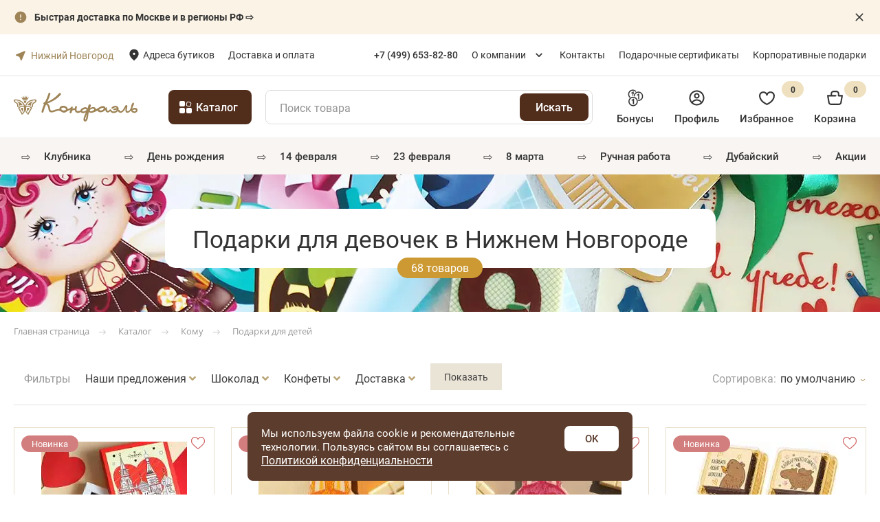

--- FILE ---
content_type: text/html; charset=UTF-8
request_url: https://nn.confaelshop.ru/catalog/komu/podarki-dlya-detej/dlya-devochek/
body_size: 38470
content:
<!DOCTYPE html>
<html lang="ru">

<head>
    <meta http-equiv="Content-Type" content="text/html; charset=UTF-8" />
<meta name="description" content="Сладкие подарки для девочек. Вы можете купить подарок девочке в интернет-магазине шоколадных подарков Конфаэль по цене от 70 руб. Широкий ассортимент сладких подарков для девочек. Быстрая доставка по Нижнем Новгороде	 и России. Звоните по тел. ☎ 8 (495)- 739-95-95." />
<script data-skip-moving="true">(function(w, d, n) {var cl = "bx-core";var ht = d.documentElement;var htc = ht ? ht.className : undefined;if (htc === undefined || htc.indexOf(cl) !== -1){return;}var ua = n.userAgent;if (/(iPad;)|(iPhone;)/i.test(ua)){cl += " bx-ios";}else if (/Windows/i.test(ua)){cl += ' bx-win';}else if (/Macintosh/i.test(ua)){cl += " bx-mac";}else if (/Linux/i.test(ua) && !/Android/i.test(ua)){cl += " bx-linux";}else if (/Android/i.test(ua)){cl += " bx-android";}cl += (/(ipad|iphone|android|mobile|touch)/i.test(ua) ? " bx-touch" : " bx-no-touch");cl += w.devicePixelRatio && w.devicePixelRatio >= 2? " bx-retina": " bx-no-retina";if (/AppleWebKit/.test(ua)){cl += " bx-chrome";}else if (/Opera/.test(ua)){cl += " bx-opera";}else if (/Firefox/.test(ua)){cl += " bx-firefox";}ht.className = htc ? htc + " " + cl : cl;})(window, document, navigator);</script>


<link href="/bitrix/js/ui/design-tokens/dist/ui.design-tokens.css?175636878426358" type="text/css"  rel="stylesheet" />
<link href="//cdnjs.cloudflare.com/ajax/libs/fancybox/3.3.5/jquery.fancybox.min.css" type="text/css"  rel="stylesheet" />
<link href="/bitrix/css/main/bootstrap.css?1594731980141508" type="text/css"  rel="stylesheet" />
<link href="/bitrix/css/main/font-awesome.css?159473198028777" type="text/css"  rel="stylesheet" />
<link href="/bitrix/js/ui/fonts/opensans/ui.font.opensans.css?16831321762555" type="text/css"  rel="stylesheet" />
<link href="/bitrix/js/main/popup/dist/main.popup.bundle.css?175636886131694" type="text/css"  rel="stylesheet" />
<link href="/bitrix/cache/css/s1/template/page_979e02d75c874a527a8e343f70b262d4/page_979e02d75c874a527a8e343f70b262d4_v1.css?176909567011444" type="text/css"  rel="stylesheet" />
<link href="/bitrix/cache/css/s1/template/template_84065336231dde2a20977e823bf442db/template_84065336231dde2a20977e823bf442db_v1.css?1769095670471516" type="text/css"  data-template-style="true" rel="stylesheet" />
<link href="/bitrix/panel/main/popup.css?168313222322696" type="text/css"  data-template-style="true"  rel="stylesheet" />







<link rel="canonical" href="https://nn.confaelshop.ru/catalog/komu/podarki-dlya-detej/dlya-devochek/" />
<meta property="og:title" content="Подарки для девочек, купить сладкий подарок девочке в Нижнем Новгороде	 по цене от 70 руб. | Конфаэль" />
<meta property="og:type" content="website" />
<meta property="og:image" content="https://nn.confaelshop.ru/img/logotype.jpg" />
<link rel="image_src" href="https://nn.confaelshop.ru/img/logotype.jpg"  />
<meta property="og:url" content="https://nn.confaelshop.ru/catalog/komu/podarki-dlya-detej/dlya-devochek/" />
<meta property="og:description" content="Сладкие подарки для девочек. Вы можете купить подарок девочке в интернет-магазине шоколадных подарков Конфаэль по цене от 70 руб. Широкий ассортимент сладких подарков для девочек. Быстрая доставка по Нижнем Новгороде	 и России. Звоните по тел. ☎ 8 (495)- 739-95-95." />



    <title>Подарки для девочек, купить сладкий подарок девочке в Нижнем Новгороде	 по цене от 70 руб. | Конфаэль</title>
    <meta http-equiv="X-UA-Compatible" content="IE=edge">
    <meta name="viewport" content="width=device-width, initial-scale=1.0" />
    <link rel="apple-touch-icon" sizes="180x180" href="/local/templates/template/images/favicon/apple-touch-icon.png">
    <link rel="icon" type="image/png" sizes="32x32" href="/local/templates/template/images/favicon/favicon-32x32.png">
    <link rel="icon" type="image/png" sizes="16x16" href="/local/templates/template/images/favicon/favicon-16x16.png">
    <link rel="icon" href="/local/templates/template/images/favicon/favicon.ico">
                <script data-skip-moving="true">
            // document.addEventListener('DOMContentLoaded', function() {
            window.addEventListener('load', function() {
                // Google Tag Manager
                dataLayer = [{
                    "auth": "not_auth",
                     "ecomm_pagetype": "category"
                }];
                (function(w, d, s, l, i) {
                    w[l] = w[l] || [];
                    w[l].push({
                        'gtm.start': new Date().getTime(),
                        event: 'gtm.js'
                    });
                    var f = d.getElementsByTagName(s)[0],
                        j = d.createElement(s),
                        dl = l != 'dataLayer' ? '&l=' + l : '';
                    j.async = true;
                    j.src =
                        'https://www.googletagmanager.com/gtm.js?id=' + i + dl;
                    f.parentNode.insertBefore(j, f);
                })(window, document, 'script', 'dataLayer', 'GTM-N4JDWNF');
                // End Google Tag Manager

                // envybox, mindbox
                var scripts = [{
                        src: 'https://cdn.envybox.io/widget/cbk.js?wcb_code=c10aa790f8e3393aef93885e8150a617',
                        async: false,
                        type: 'envybox'
                    },
                    {
                        src: 'https://api.mindbox.ru/scripts/v1/tracker.js',
                        async: false,
                        type: 'mindbox'
                    }
                ];

                function loadScript(index) {
                    if (index >= scripts.length) return;

                    var script = document.createElement('script');
                    script.src = scripts[index].src;
                    script.async = scripts[index].async;

                    script.onload = function() {
                        console.log('Загружен скрипт: ' + scripts[index].type);
                        loadScript(index + 1);

                        // mindbox
                        if (scripts[index].type == 'mindbox') {
                            mindbox = window.mindbox || function() {
                                mindbox.queue.push(arguments);
                            };
                            mindbox.queue = mindbox.queue || [];
                            mindbox("create", {
                                endpointId: "confaelshop.ru"
                            });
                        }
                    };

                    document.head.appendChild(script);
                }

                loadScript(0); // Начинаем загрузку

                // yandex rating badge (footer)
                var yrb_iframe = document.createElement('iframe');
                yrb_iframe.src = 'https://yandex.ru/sprav/widget/rating-badge/1291614087';
                yrb_iframe.width = '150';
                yrb_iframe.height = '50';
                yrb_iframe.style.border = 'none';
                yrb_iframe.setAttribute('loading', 'lazy');
                document.getElementById('yandex_rating_bage_container').appendChild(yrb_iframe);

                yrb_iframe.onload = function() {
                    console.log('yandex rating badge загружен!');
                };


            });
        </script>

        <meta name="google-site-verification" content="-olVOYaDMP1MjAwQiptr2x1x-oOwNY2oZtzOEShylEM" />
        <link rel="stylesheet" href="https://cdn.envybox.io/widget/cbk.css">
                    <!-- calltouch -->
                <!-- calltouch -->

    </head>

<body>
    
            <!-- Google Tag Manager (noscript) -->
        <noscript><iframe src="https://www.googletagmanager.com/ns.html?id=GTM-N4JDWNF"
                height="0" width="0" style="display:none;visibility:hidden"></iframe></noscript>
        <!-- End Google Tag Manager (noscript) -->
    


    <!-- Burger Menu  -->
    <div id="r4-burger-menu" class="js-burger-menu">
	<div class="r4-burger-menu__inner">
		<div class="menuhead">
			<div class="menuhead__title"><span>Меню</span></div>
			<div class="menuhead__close js-closemenu">
				<svg class="icon">
					<use xlink:href="/local/templates/template/svg/sprite.svg#close"></use>
				</svg>
			</div>
		</div>

		<div class="menuheadcatalog js-open-catalog">
			<span>Каталог</span>
		</div>


		<div class="mobile-menu__section">
			<div class="mobile-menu__services mobile-menu__mb30">
				<div class="mobile-menu__services-item">
											<a class="mobile-menu__link" data-remodal-target="popup-login">
							<svg xmlns="http://www.w3.org/2000/svg" viewBox="0 0 20 20" width="20" height="20">
								<g clip-path="url(#clip0_178_593)">
									<path fill-rule="evenodd" clip-rule="evenodd" d="M13.3333 7.5C13.3333 9.34091 11.8409 10.8333 9.99999 10.8333C8.15904 10.8333 6.66666 9.34091 6.66666 7.5C6.66666 5.65905 8.15904 4.16666 9.99999 4.16666C11.8409 4.16666 13.3333 5.65905 13.3333 7.5ZM11.6667 7.5C11.6667 8.4205 10.9205 9.16666 9.99999 9.16666C9.07949 9.16666 8.33332 8.4205 8.33332 7.5C8.33332 6.57952 9.07949 5.83333 9.99999 5.83333C10.9205 5.83333 11.6667 6.57952 11.6667 7.5Z" fill=""></path>
									<path fill-rule="evenodd" clip-rule="evenodd" d="M10 0.833336C4.9374 0.833336 0.833344 4.93739 0.833344 10C0.833344 15.0626 4.9374 19.1667 10 19.1667C15.0626 19.1667 19.1667 15.0626 19.1667 10C19.1667 4.93739 15.0626 0.833336 10 0.833336ZM2.50001 10C2.50001 11.7418 3.0938 13.345 4.08999 14.6181C5.46038 12.8241 7.6219 11.6667 10.0538 11.6667C12.454 11.6667 14.591 12.7943 15.9638 14.5486C16.9275 13.2869 17.5 11.7103 17.5 10C17.5 5.85787 14.1422 2.5 10 2.5C5.85788 2.5 2.50001 5.85787 2.50001 10ZM10 17.5C8.20815 17.5 6.56305 16.8716 5.27307 15.8232C6.32794 14.3177 8.07589 13.3333 10.0538 13.3333C12.007 13.3333 13.7361 14.2934 14.7948 15.7674C13.4949 16.8493 11.8234 17.5 10 17.5Z" fill=""></path>
								</g>
								<defs>
									<clipPath id="clip0_178_593">
										<rect width="20" height="20" fill="white"></rect>
									</clipPath>
								</defs>
							</svg>
							Профиль
						</a>
									</div>

				<!--like-->
								<div class="mobile-menu__services-item">
					<a class="mobile-menu__link" href="/favorites/">
						<svg xmlns="http://www.w3.org/2000/svg" viewBox="0 0 20 20" width="20" height="20">
							<path d="M5.83334 4.16667C4.94929 4.16667 4.10144 4.51786 3.47632 5.14298C2.8512 5.7681 2.50001 6.61594 2.50001 7.5C2.50001 10.46 4.34834 12.7467 6.35084 14.35C7.47334 15.2403 8.69846 15.9929 10 16.5917C11.3008 15.9924 12.5253 15.2398 13.6475 14.35C15.65 12.745 17.5 10.4592 17.5 7.5C17.5 6.61594 17.1488 5.7681 16.5237 5.14298C15.8986 4.51786 15.0507 4.16667 14.1667 4.16667C12.5358 4.16667 11.1233 5.33 10.8167 6.83333C10.7784 7.02171 10.6762 7.19108 10.5274 7.31273C10.3786 7.43438 10.1922 7.50083 10 7.50083C9.80778 7.50083 9.62147 7.43438 9.47263 7.31273C9.3238 7.19108 9.2216 7.02171 9.18334 6.83333C8.87668 5.33 7.46418 4.16667 5.83334 4.16667ZM10 18.3333C9.73668 18.3167 9.53334 18.2108 9.29334 18.1017C7.87226 17.4463 6.53469 16.6232 5.30918 15.65C3.14751 13.9208 0.833344 11.2075 0.833344 7.5C0.833344 6.17392 1.36013 4.90215 2.29781 3.96447C3.23549 3.02678 4.50726 2.5 5.83334 2.5C6.64754 2.50212 7.44965 2.69717 8.17391 3.06915C8.89818 3.44113 9.52397 3.97946 10 4.64C10.476 3.97946 11.1018 3.44113 11.8261 3.06915C12.5504 2.69717 13.3525 2.50212 14.1667 2.5C15.4928 2.5 16.7645 3.02678 17.7022 3.96447C18.6399 4.90215 19.1667 6.17392 19.1667 7.5C19.1667 11.2067 16.85 13.9208 14.6875 15.65C13.462 16.6228 12.1248 17.4458 10.7042 18.1017C10.2517 18.3092 10.0942 18.3333 10 18.3333Z" fill=""></path>
						</svg>
						Избранное <span class="mobile-menu__services-item-counter">0</span>
					</a>
				</div>

				<div class="mobile-menu__services-item">
					<a class="mobile-menu__link" href="/personal/bonus/">
						<svg xmlns="http://www.w3.org/2000/svg" viewBox="0 0 20 20" width="20" height="20">
							<g clip-path="url(#clip0_178_599)">
								<path d="M2.71954 9.79285C1.6333 8.75811 0.952545 7.30067 0.952545 5.68143C0.952545 2.54368 3.49614 0 6.63398 0C8.41516 0 10.0038 0.820986 11.0454 2.1035C10.6263 2.24863 10.2289 2.43707 9.8549 2.66266C9.04863 1.80284 7.90568 1.26223 6.63398 1.26223C4.1937 1.26223 2.21482 3.24089 2.21482 5.68139C2.21482 7.01145 2.80511 8.20127 3.73524 9.01163C3.37049 9.23775 3.02989 9.49891 2.71954 9.79285ZM7.68432 2.38321H6.52536L6.47644 2.63953C6.40942 2.99071 6.20211 3.45753 5.18854 3.45753H4.87259V4.68428H5.18854C5.62681 4.68428 5.99405 4.63931 6.29609 4.54787V8.11855C6.45945 8.09987 6.62548 8.09133 6.79213 8.08568C6.79213 8.07834 6.7916 8.07162 6.7916 8.06464C6.7916 6.88771 7.12112 5.78906 7.68397 4.84532L7.68432 2.38321ZM13.3656 2.38321C10.2283 2.38321 7.68464 4.92716 7.68464 8.06487C7.68464 8.08128 7.68713 8.09693 7.68713 8.11339C8.12824 8.1612 8.5549 8.25731 8.96386 8.39243C8.95585 8.284 8.94691 8.17557 8.94691 8.06487C8.94691 5.62432 10.9256 3.64571 13.3657 3.64571C15.8061 3.64571 17.7848 5.62432 17.7848 8.06487C17.7848 10.505 15.8061 12.4838 13.3657 12.4838C13.2332 12.4838 13.1022 12.4751 12.9724 12.4638C13.1001 12.8726 13.1832 13.2995 13.2248 13.7391C13.272 13.7401 13.3189 13.7459 13.3657 13.7459C16.5035 13.7459 19.0475 11.2024 19.0475 8.06464C19.0475 4.92685 16.5034 2.38321 13.3656 2.38321ZM14.4158 11.4052V4.76616H13.2576L13.2084 5.02247C13.1411 5.37366 12.934 5.84083 11.9197 5.84083H11.6048V7.06744H11.9197C12.359 7.06744 12.7257 7.02248 13.0281 6.93103V11.4054L14.4158 11.4052ZM12.6905 14.3185C12.6905 17.4563 10.1468 20 7.00926 20C3.87169 20 1.3281 17.4563 1.3281 14.3185C1.3281 11.1812 3.87165 8.63718 7.00926 8.63718C10.1468 8.63718 12.6905 11.1814 12.6905 14.3185ZM11.4286 14.3185C11.4286 11.8784 9.44949 9.89968 7.00926 9.89968C4.56899 9.89968 2.59038 11.878 2.59038 14.3185C2.59038 16.7591 4.56899 18.7376 7.00926 18.7376C9.44949 18.7376 11.4286 16.7593 11.4286 14.3185ZM6.85204 11.2768C6.78475 11.628 6.57776 12.0955 5.56392 12.0955H5.24845V13.3221H5.56392C6.00268 13.3221 6.36997 13.2768 6.67174 13.1859V17.6603H8.05966V11.0203H6.90092L6.85204 11.2768Z" fill=""></path>
							</g>
							<defs>
								<clipPath id="clip0_178_599">
									<rect width="20" height="20" fill="white"></rect>
								</clipPath>
							</defs>
						</svg>
						Бонусы
					</a>
				</div>
			</div>

			<div class="mobile-menu__content mobile-menu__mb30">
				<div class="mobile-menu__content-item mobile-menu__city-modal">
					<div id="cf-menu-location"></div>
				</div>

				<div class="mobile-menu__content-item">
					<a class="mobile-menu__link" href="/delivery/">Доставка и оплата</a>
				</div>
				<div class="mobile-menu__content-item">
					<a class="mobile-menu__link" href="/boutiques/">Адреса бутиков</a>
				</div>
			</div>


			<div class="mobile-menu__phone">
				<a class="mobile-menu__link" href="tel:88001006699">
					<svg xmlns="http://www.w3.org/2000/svg" viewBox="0 0 20 20" width="20" height="20">
						<path fill-rule="evenodd" clip-rule="evenodd" d="M4.53938 8.65197C6.15507 12.1722 9.03018 14.9709 12.6043 16.4874L12.6155 16.4922L13.3061 16.8001C14.1853 17.1921 15.2187 16.9137 15.7825 16.133L16.9345 14.5378C17.0048 14.4402 16.9867 14.3048 16.8932 14.2293L14.8821 12.6059C14.7821 12.5251 14.6351 12.544 14.5586 12.6472L13.7759 13.7041C13.5858 13.9607 13.2425 14.0499 12.9516 13.9182C10.2791 12.708 8.1315 10.5592 6.92204 7.88509C6.79041 7.59406 6.87954 7.25057 7.13605 7.06037L8.19223 6.27719C8.29544 6.20067 8.31423 6.05357 8.23357 5.95353L6.61089 3.94098C6.53547 3.84743 6.4001 3.82927 6.30272 3.89961L4.6997 5.05752C3.91433 5.62482 3.63775 6.66757 4.03863 7.54987L4.53884 8.65079C4.53902 8.65119 4.5392 8.65158 4.53938 8.65197ZM12.0692 17.7341C8.1857 16.0846 5.06212 13.0428 3.30655 9.21691L3.30549 9.21465L2.80424 8.11137C2.1361 6.64088 2.59707 4.90295 3.90601 3.95746L5.50903 2.79955C6.19074 2.30713 7.13832 2.43432 7.66624 3.08908L9.2889 5.10164C9.85352 5.80188 9.72199 6.83156 8.99962 7.36725L8.39441 7.81603C9.41672 9.80086 11.037 11.4221 13.0206 12.445L13.4692 11.8394C14.0045 11.1166 15.0336 10.985 15.7335 11.5499L17.7446 13.1733C18.3992 13.7017 18.5261 14.6502 18.0335 15.3323L16.8816 16.9276C15.942 18.2288 14.2196 18.6927 12.7542 18.0394L12.0692 17.7341Z" fill=""></path>
					</svg>
					8 (800) 100-66-99
				</a>
			</div>
		</div>

		<div class="mobile-menu__section">

			



		</div>

		<div class="mobile-menu__section">
			
	<div class="mobile-menu__picks">
					<div class="mobile-menu__picks-item">
				<a class="mobile-menu__link" href="/catalog/yagody-i-frukty-v-shokolade/">
											<span class="mobile-menu__picks-item-icon" >⇨</span>
										<span class="mobile-menu__picks-item-name">Клубника</span>
				</a>
			</div>
					<div class="mobile-menu__picks-item">
				<a class="mobile-menu__link" href="/catalog/povod/podarki-na-den-rozhdeniya/podarki-na-yubiley/">
											<span class="mobile-menu__picks-item-icon" >⇨</span>
										<span class="mobile-menu__picks-item-name">День рождения</span>
				</a>
			</div>
					<div class="mobile-menu__picks-item">
				<a class="mobile-menu__link" href="/catalog/povod/drugie-prazdniki/den-vsekh-vlyublennykh/">
											<span class="mobile-menu__picks-item-icon" >⇨</span>
										<span class="mobile-menu__picks-item-name">14 февраля</span>
				</a>
			</div>
					<div class="mobile-menu__picks-item">
				<a class="mobile-menu__link" href="/catalog/povod/podarky-na-23-fevralya/">
											<span class="mobile-menu__picks-item-icon" >⇨</span>
										<span class="mobile-menu__picks-item-name">23 февраля</span>
				</a>
			</div>
					<div class="mobile-menu__picks-item">
				<a class="mobile-menu__link" href="/catalog/povod/podarki-na-8-marta/">
											<span class="mobile-menu__picks-item-icon" >⇨</span>
										<span class="mobile-menu__picks-item-name">8 марта</span>
				</a>
			</div>
					<div class="mobile-menu__picks-item">
				<a class="mobile-menu__link" href="/catalog/chocolate-candies/konfety-ruchnoj-raboty/">
											<span class="mobile-menu__picks-item-icon" >⇨</span>
										<span class="mobile-menu__picks-item-name">РУЧНАЯ РАБОТА</span>
				</a>
			</div>
					<div class="mobile-menu__picks-item">
				<a class="mobile-menu__link" href="/catalog/shokolad/dubayskiy/">
											<span class="mobile-menu__picks-item-icon" >⇨</span>
										<span class="mobile-menu__picks-item-name">Дубайский</span>
				</a>
			</div>
					<div class="mobile-menu__picks-item">
				<a class="mobile-menu__link" href="/sale/">
											<span class="mobile-menu__picks-item-icon" >⇨</span>
										<span class="mobile-menu__picks-item-name">Акции</span>
				</a>
			</div>
			</div>



		</div>
	</div>
</div>    <!-- end Burger Menu  -->

            
    
    <div class="blockattach" id="wrapper">
                                		<div class="top-block-slide" style="background-color: #FAF3E6;" id="bx_651765591_7108">
		<div class="container">
			<a href="/delivery/" class="top-block-slide__text">
				<img loading="lazy" class="lazyload" src="/local/templates/template/images/header/SystemIconsAttention.svg" alt="" width="20" height="20"><b>Быстрая доставка по Москве и в регионы РФ ⇨</b>			</a>
			<a href="#" class="top-block-slide__btn-close" >
				<svg class="icon">
					<use xlink:href="/local/templates/template/svg/sprite.svg#closeNew"></use>
				</svg>
			</a>
		</div>
	</div>
        
        <div class="menutop">
            <div class="container">
                <div class="menutop__body">
                    <a class="menutop__logo" href="/"><img loading="lazy" class="lazyload" src="/local/templates/template/ico/logotype.svg" alt="Шоколадная фабрика «Конфаэль»" /></a>
                                        	<div class="location-container">
		<span class="cf-your-city">Ваш город:</span>
		<b><a href="#default-locations" class="change-city">Нижний Новгород</a></b>
		<!--<a href="javascript:void(0);" class="change-city">
			изменить
		</a>-->

	</div>
<div class="default-locations-container">
	<div id="default-locations">
		<div class="set-location">Ваш город Нижний Новгород?</div>
		<div class="findcity" data-backurl="/catalog/komu/podarki-dlya-detej/dlya-devochek/">
			

				
	<div id="sls-49310" class="bx-sls block-input">
		<label class="top-label">Город:</label>
		
				<div class="dropdown-block bx-ui-sls-input-block">

			<span class="dropdown-icon"></span>
            <input type="text" autocomplete="off" name="PLACEMENT" value="" class="dropdown-field" placeholder="Выберете город доставки *" />

			<div class="dropdown-fade2white"></div>
			<div class="bx-ui-sls-loader"></div>
			<div class="bx-ui-sls-clear" title="Отменить выбор"></div>
			<div class="bx-ui-sls-pane"></div>

		</div>

		<script type="text/html" data-template-id="bx-ui-sls-error">
			<div class="bx-ui-sls-error">
				<div></div>
				{{message}}
			</div>
		</script>

		<script type="text/html" data-template-id="bx-ui-sls-dropdown-item">
			<div class="dropdown-item bx-ui-sls-variant">
				<span class="dropdown-item-text">{{display_wrapped}}</span>
							</div>
		</script>

		<div class="bx-ui-sls-error-message">
					</div>

	</div>

			</div>
		<br>
		<div class="h3">Выбрать из списка</div>
		<div class="city-list">
										<a href="javascript:void(0);" data-city="84" class="change-city-item">Москва</a>
							<a href="javascript:void(0);" data-city="85" class="change-city-item">Санкт-Петербург</a>
							<a href="javascript:void(0);" data-city="209244" class="change-city-item">Екатеринбург</a>
					</div>
	</div>
</div>                    <!--left menu-->
                    <div class="left-menu__header">
                        <nav class="menutop__nav">
                            <ul>
                                <li><a href="/boutiques/" class="boutiques_link">Адреса бутиков</a></li>
                                <li><a href="/delivery/" class="">Доставка и оплата</a></li>
                            </ul>
                        </nav>
                    </div>
                                        <div class="desktop-phone__header">
                        <a class="cf-menuheadcatalog-item" href="tel:+74996538280">
                            <i class="cf-icon-phone-circle"></i>
                            <span class="cf-menu-phone-link">+7 (499) 653-82-80</span>
                        </a>
                    </div>

                    <!-- right menu-->
                    <div class="header__right_menu">
                        
    <nav class="menutop__nav">
        <ul>
                                    <li class="dropdown">
                            <a  href="/about/" class="">О компании</a>
                            <div class="dropdown-content">
                                                                    <a  href="/news/" class="">Новости</a>
                                                                        <a  href="/blog/" class="">Блог</a>
                                                                </div>

                        </li>
                        
            
            
                                    <li><a  href="/contacts/" class="">Контакты</a></li>
                        
                                    <li><a  href="/gift-cards/" class="">Подарочные сертификаты</a></li>
                        
                                    <li><a target="_blank" href="https://www.confael.ru/" class="">Корпоративные подарки</a></li>
                        
            
        </ul>
    </nav>



                    </div>

                    <div class="cf-menutop__search js-cf-open-search"></div>
                                        <div class="menutop__phone">
                        <a class="phone" href="tel:+74996538280">+7 (499) 653-82-80</a>
                    </div>

                    <div class="cf-cart-mobile">
                        <div id="bx_basketFKauiI" class="menutop__btns bx-basket bx-opener">
    <!--'start_frame_cache_bx_basketFKauiI'--><!--cart-->
<div class="menu__cart_wrapper">
	<a href="/basket/" class="menu__cart"></a>
	</div>


<!--like-->
<a class="menutop__like" href="/favorites/">
	<i data-num="0"></i>
	<svg class="icon"><use xlink:href="/local/templates/template/svg/sprite.svg#like"></use></svg>
</a>
<!--'end_frame_cache_bx_basketFKauiI'--></div>
                    </div>
                    <div class="btnburger js-opnemenu"></div>
                </div>
            </div>
        </div>


        <div class="menu-middle">
            <div class="container">
                <div class="menu-middle-wrap">
                    <a class="menutop__logo" href="/">
                        <img width="182" height="42" loading="lazy" class="lazyload"
                            src="/local/templates/template/ico/logotype.svg" alt="Шоколадная фабрика «Конфаэль»" />
                    </a>

                    <div class="menuheadcatalog js-open-catalog">
                        <span>Каталог</span>
                    </div>

                    <div class="menuheadcatalog-link">
                        <a href="/catalog/">
                            <span>Все товары</span>
                        </a>
                    </div>

                    

<form class="searchblock js-searchblock full" action="/search/index.php">
    <input type="text" name="q" placeholder="Поиск товара" class="search-field"/>
    <div class="clear__search"></div>
    <input type="submit" value="Искать" class="search-btn__header">
    <div class="searchblock__content search-autocomplete-drop">
    </div>
</form>
                    <div class="r4-header-links">
                        <a href="/bonus-program/" class="header-links__item bonus-link">
                            <svg class="icon-bonus">
                                <use xlink:href="/local/templates/template/svg/sprite.svg#bonus"></use>
                            </svg>
                            <div class="fz15-500">Бонусы</div>
                        </a>

                        <div class="menutop__user">
                                                            <a class="header-links__item profile-link" title="Войти" data-remodal-target="popup-login">
                                    <svg class="icon-profile">
                                        <use xlink:href="/local/templates/template/svg/sprite.svg#profile"></use>
                                    </svg>
                                    <div class="fz15-500">Профиль</div>
                                </a>
                                                    </div>


                        <div id="bx_basketT0kNhm" class="menu__btns bx-basket bx-opener">
    <!--'start_frame_cache_bx_basketT0kNhm'-->

<!--like-->
<a class="header-links__item wish-link" href="/favorites/"><!--menu__like-->
	<svg class="icon-wish"><use xlink:href="/local/templates/template/svg/sprite.svg#wish"></use></svg>
	<div class="fz15-500">Избранное</div>
	<i class="r4-count" data-num="0">0</i>
</a>



<!--cart-->
<a href="/basket/" class="header-links__item basket-link"><!--menu__cart -->
	<svg class="icon-basket"><use xlink:href="/local/templates/template/svg/sprite.svg#basket"></use></svg>
	<div class="fz15-500">Корзина</div>
	<i  class="r4-count" data-num="0">0</i>
	<span></span>
</a>



<!--'end_frame_cache_bx_basketT0kNhm'--></div>
                    </div>
                </div>
            </div>
        </div>

        <div class="cf-mobile-wrapper">
            <div id="cf-search-form-mobile"></div>
            
    <ul class="cf-menu">
                                <li class="cf-menu-list">
                <span class="cf-emoji" >
                    ⇨</span>                <a class="cf-menu-link" href="/catalog/yagody-i-frukty-v-shokolade/">Клубника</a>
            </li>
        
                                <li class="cf-menu-list">
                <span class="cf-emoji" >
                    ⇨</span>                <a class="cf-menu-link" href="/catalog/povod/podarki-na-den-rozhdeniya/podarki-na-yubiley/">День рождения</a>
            </li>
        
                                <li class="cf-menu-list">
                <span class="cf-emoji" >
                    ⇨</span>                <a class="cf-menu-link" href="/catalog/povod/drugie-prazdniki/den-vsekh-vlyublennykh/">14 февраля</a>
            </li>
        
                                <li class="cf-menu-list">
                <span class="cf-emoji" >
                    ⇨</span>                <a class="cf-menu-link" href="/catalog/povod/podarky-na-23-fevralya/">23 февраля</a>
            </li>
        
                                <li class="cf-menu-list">
                <span class="cf-emoji" >
                    ⇨</span>                <a class="cf-menu-link" href="/catalog/povod/podarki-na-8-marta/">8 марта</a>
            </li>
        
                                <li class="cf-menu-list">
                <span class="cf-emoji" >
                    ⇨</span>                <a class="cf-menu-link" href="/catalog/chocolate-candies/konfety-ruchnoj-raboty/">РУЧНАЯ РАБОТА</a>
            </li>
        
                                <li class="cf-menu-list">
                <span class="cf-emoji" >
                    ⇨</span>                <a class="cf-menu-link" href="/catalog/shokolad/dubayskiy/">Дубайский</a>
            </li>
        
                                <li class="cf-menu-list">
                <span class="cf-emoji" >
                    ⇨</span>                <a class="cf-menu-link" href="/sale/">Акции</a>
            </li>
        
        
    </ul>



        </div>

        <div class="menu">
            <div class="container">
                <div class="menu__body">
                    <div class="menu__menu">
                        <div class="menuhead">
                            <div class="menuhead__title"><span>Меню</span></div>
                            <div class="menuhead__close js-closemenu">
                                <svg class="icon">
                                    <use xlink:href="/local/templates/template/svg/sprite.svg#close"></use>
                                </svg>
                            </div>
                        </div>
                        <div class="menuheadcatalog js-open-catalog">
                            <svg class="icon catalog">
                                <use xlink:href="/local/templates/template/svg/sprite.svg#catalog"></use>
                            </svg><span>Каталог шоколадных подарков</span>
                            <svg class="icon arrow">
                                <use xlink:href="/local/templates/template/svg/sprite.svg#icn-arrow"></use>
                            </svg>
                        </div>
                        <div class="cf-menuheadcatalog-top">
  
  <!-- main links  -->
  <!--<a href="https://www.confael.ru/" class="cf-menuheadcatalog-item"><i class="cf-icon-bag-star"></i><span>Корпоративные подарки</span></a>
<a href="/delivery/" class="cf-menuheadcatalog-item"><i class="cf-icon-delivery"></i><span>Доставка и оплата</span></a>
<div class="cf-hr"></div>-->
<!--<a class="cf-menuheadcatalog-item" href="tel:88001006699">
    <i class="cf-icon-phone-circle"></i> 
    <span class="cf-menu-phone-link">8 (800) 100-66-99</span>
</a>-->
  <div class="cf-hr"></div>
  
  <!-- wishlist and cabinet  -->
  <div class="cf-menuheadcatalog-icons">
  <!--like-->
    <a class="menu__like" href="/favorites/">
    <span class="cf-menu-like">
      <i data-num="0"></i>
      <svg class="icon">
        <use xlink:href="/local/templates/template/svg/sprite.svg#like"></use>
      </svg>
    </span>
    
    <span class="cf-menuheadcatalog-icons-txt">Избранное</span>
  </a>

  <div class="menutop__user">
            <a class="btn btn--text" title="Войти" data-remodal-target="popup-login">
            <svg class="icon">
                <use xlink:href="/local/templates/template/svg/sprite.svg#user"></use>
            </svg>
            <span class="cf-menuheadcatalog-icons-txt">Личный кабинет</span>
        </a>
      </div>
</div>
  <div class="cf-hr"></div>
</div>                        
    <ul class="cf-menu">
                                <li class="cf-menu-list">
                <span class="cf-emoji" >
                    ⇨</span>                <a class="cf-menu-link" href="/catalog/yagody-i-frukty-v-shokolade/">Клубника</a>
            </li>
        
                                <li class="cf-menu-list">
                <span class="cf-emoji" >
                    ⇨</span>                <a class="cf-menu-link" href="/catalog/povod/podarki-na-den-rozhdeniya/podarki-na-yubiley/">День рождения</a>
            </li>
        
                                <li class="cf-menu-list">
                <span class="cf-emoji" >
                    ⇨</span>                <a class="cf-menu-link" href="/catalog/povod/drugie-prazdniki/den-vsekh-vlyublennykh/">14 февраля</a>
            </li>
        
                                <li class="cf-menu-list">
                <span class="cf-emoji" >
                    ⇨</span>                <a class="cf-menu-link" href="/catalog/povod/podarky-na-23-fevralya/">23 февраля</a>
            </li>
        
                                <li class="cf-menu-list">
                <span class="cf-emoji" >
                    ⇨</span>                <a class="cf-menu-link" href="/catalog/povod/podarki-na-8-marta/">8 марта</a>
            </li>
        
                                <li class="cf-menu-list">
                <span class="cf-emoji" >
                    ⇨</span>                <a class="cf-menu-link" href="/catalog/chocolate-candies/konfety-ruchnoj-raboty/">РУЧНАЯ РАБОТА</a>
            </li>
        
                                <li class="cf-menu-list">
                <span class="cf-emoji" >
                    ⇨</span>                <a class="cf-menu-link" href="/catalog/shokolad/dubayskiy/">Дубайский</a>
            </li>
        
                                <li class="cf-menu-list">
                <span class="cf-emoji" >
                    ⇨</span>                <a class="cf-menu-link" href="/sale/">Акции</a>
            </li>
        
        
    </ul>



                        <div class="menufooter">
                            
    <ul class="cf-menu">
                                <li class="cf-menu-list">
                                <a class="cf-menu-link" href="/about/">О компании</a>
            </li>
        
                                <li class="cf-menu-list">
                                <a class="cf-menu-link" href="/contacts/">Контакты</a>
            </li>
        
                                <li class="cf-menu-list">
                                <a class="cf-menu-link" href="/gift-cards/">Подарочные сертификаты</a>
            </li>
        
                                <li class="cf-menu-list">
                                <a class="cf-menu-link" href="https://www.confael.ru/">Корпоративные подарки</a>
            </li>
        
        
    </ul>




                            <a class="phone" href="tel:">
                                <svg class="icon">
                                    <use xlink:href="/local/templates/template/svg/sprite.svg#phone"></use>
                                </svg><span></span></a>
                        </div>
                    </div>
                                            <div class="basket-dropdown">
                            <button class="basket-dropdown-close">
                                <svg class="icon">
                                    <use xlink:href="/local/templates/template/svg/sprite.svg#close"></use>
                                </svg>
                            </button>
                            <a class="btn btn btn--cart" href="/basket/">Перейти в корзину</a>
                                                            <a class="btn btn--cart-min" data-remodal-target="fast-order"><span>Быстрый заказ</span></a>
                                                    </div>
                                    </div>
                
<div class="cataloglink js-catalog">
    <ul>
        <!--head-->
        <li class="cataloglink__head js-close-catalog">
            <span>
                <svg class="icon">
                    <use xlink:href="/local/templates/template/svg/sprite.svg#icn-arrow"></use>
                </svg>
                Каталог
            </span>
        </li>

        			                            <li>
                    <div class="uc-submenu__link-item">
                        <a class="js-open-submenu uc-submenu__link" href="/catalog/">
                                                            <img class="uc-submenu__link-image" src="/upload/uf/462/3a2u0wmn82h8x6828ptj5euowf3mpgk3.jpg" alt="">
                                                        <span class="uc-submenu__link-name">Все товары</span>
                        </a>
                    </div>
                </li>
                    			                            <li class="submenu js-submenu">
                    <div class="submenu__link uc-submenu__link-item">
					                        <a class="js-open-submenu uc-submenu__link" href="/catalog/vidy-shokoladnykh-podarkov/">
			                                                <img class="uc-submenu__link-image" src="/upload/uf/6cb/j5bfk1h1fgths11k7vt3and4jbbnizv9.webp" alt="">
			                                            <span class="uc-submenu__link-name">Виды шоколадных подарков</span>
                        </a>

                        <i class="js-open-submenu">
                            <svg class="icon">
                                <use xlink:href="/local/templates/template/svg/sprite.svg#icn-arrow"></use>
                            </svg>
                        </i>
                    </div>
                    <ul>
                    <li class="cataloglink__head js-back-catalog">
                        <span>
                          <svg class="icon">
                            <use xlink:href="/local/templates/template/svg/sprite.svg#icn-arrow"></use>
                          </svg>Назад
                        </span>
                    </li>
                    <li class="cataloglink__current">
                        <a class="cataloglink__current__a" href="/catalog/vidy-shokoladnykh-podarkov/">Виды шоколадных подарков</a>
                    </li>
                                                                                                                            <!-- <li><a href="/catalog/vidy-shokoladnykh-podarkov/shokoladnye-knigi/">Книги</a></li> -->
                            <li class="submenu js-submenu">
                                <a class="js-open-submenu uc-submenu__link" href="/catalog/vidy-shokoladnykh-podarkov/shokoladnye-knigi/">
                                                                            <img class="uc-submenu__link-image" src="/upload/uf/4ad/6fvsvyjrnbwf2l4pn3o9u38r3hnqlk3h.webp" alt="">
                                                                        <span class="uc-submenu__link-name">Книги</span>
                                </a>
                            </li>
                                                                                                                                                    <!-- <li><a href="/catalog/vidy-shokoladnykh-podarkov/shokoladnye-otkrytki/">Открытки</a></li> -->
                            <li class="submenu js-submenu">
                                <a class="js-open-submenu uc-submenu__link" href="/catalog/vidy-shokoladnykh-podarkov/shokoladnye-otkrytki/">
                                                                            <img class="uc-submenu__link-image" src="/upload/uf/dad/xozps8vjynm3d961b51mz8eenl9xic7l.webp" alt="">
                                                                        <span class="uc-submenu__link-name">Открытки</span>
                                </a>
                            </li>
                                                                                                                        <li class="submenu js-submenu">
                                <div class="submenu__link">
                                    <!-- <a class="js-open-submenu" href="/catalog/vidy-shokoladnykh-podarkov/figurnyy-shokolad/">Фигурный шоколад</a> -->
		                                    <a class="js-open-submenu uc-submenu__link" href="/catalog/vidy-shokoladnykh-podarkov/figurnyy-shokolad/">
                                                                                    <img class="uc-submenu__link-image" src="/upload/uf/28c/kw3qyinrvlllinrlagj1p4nrblmga764.webp" alt="">
                                                                                <span class="uc-submenu__link-name">Фигурный шоколад</span>
                                    </a>
                                    <i class="js-open-submenu">
                                        <svg class="icon">
                                            <use xlink:href="/local/templates/template/svg/sprite.svg#icn-arrow"></use>
                                        </svg>
                                    </i>
                                </div>
                                <ul>
                                    <li class="cataloglink__head js-back-catalog">
                                        <span>
                                            <svg class="icon">
                                                <use xlink:href="/local/templates/template/svg/sprite.svg#icn-arrow"></use>
                                            </svg>Назад
                                        </span>
                                    </li>
                                    <li class="cataloglink__current">
                                        <a class="cataloglink__current__a" href="/catalog/vidy-shokoladnykh-podarkov/figurnyy-shokolad/">Фигурный шоколад</a>
                                    </li>
                                                                            <li class="submenu js-submenu">
		                                            <a class="js-open-submenu uc-submenu__link" href="/catalog/vidy-shokoladnykh-podarkov/figurnyy-shokolad/babochki/">
                                                                                                    <img class="uc-submenu__link-image" src="/upload/uf/c6d/g01z78tcc8k2glr7j10inzk47t6i0bw3.webp" alt="">
                                                                                                <span class="uc-submenu__link-name">Бабочки</span>
                                            </a>
                                            <!-- <a href="/catalog/vidy-shokoladnykh-podarkov/figurnyy-shokolad/babochki/">Бабочки</a> -->
                                        </li>
                                                                            <li class="submenu js-submenu">
		                                            <a class="js-open-submenu uc-submenu__link" href="/catalog/vidy-shokoladnykh-podarkov/figurnyy-shokolad/kapibary/">
                                                                                                    <img class="uc-submenu__link-image" src="/upload/uf/3c7/maymdfprqsvo1fvqix3jetrtddrmqnar.webp" alt="">
                                                                                                <span class="uc-submenu__link-name">Капибары</span>
                                            </a>
                                            <!-- <a href="/catalog/vidy-shokoladnykh-podarkov/figurnyy-shokolad/kapibary/">Капибары</a> -->
                                        </li>
                                                                            <li class="submenu js-submenu">
		                                            <a class="js-open-submenu uc-submenu__link" href="/catalog/vidy-shokoladnykh-podarkov/figurnyy-shokolad/labubushki/">
                                                                                                    <img class="uc-submenu__link-image" src="/upload/uf/c36/fthk2srl3u2bjxcq3cm20btntjzoq9z7.webp" alt="">
                                                                                                <span class="uc-submenu__link-name">Лабубушки</span>
                                            </a>
                                            <!-- <a href="/catalog/vidy-shokoladnykh-podarkov/figurnyy-shokolad/labubushki/">Лабубушки</a> -->
                                        </li>
                                                                            <li class="submenu js-submenu">
		                                            <a class="js-open-submenu uc-submenu__link" href="/catalog/vidy-shokoladnykh-podarkov/figurnyy-shokolad/shokolad-na-palochke/">
                                                                                                    <img class="uc-submenu__link-image" src="/upload/uf/927/csl3nxuwbdw94kuocemczvh9krhqioy6.webp" alt="">
                                                                                                <span class="uc-submenu__link-name">Шоколад на палочке</span>
                                            </a>
                                            <!-- <a href="/catalog/vidy-shokoladnykh-podarkov/figurnyy-shokolad/shokolad-na-palochke/">Шоколад на палочке</a> -->
                                        </li>
                                                                    </ul>
                            </li>
                                                                                                                                                    <!-- <li><a href="/catalog/vidy-shokoladnykh-podarkov/shokoladnye-medali/">Медали</a></li> -->
                            <li class="submenu js-submenu">
                                <a class="js-open-submenu uc-submenu__link" href="/catalog/vidy-shokoladnykh-podarkov/shokoladnye-medali/">
                                                                            <img class="uc-submenu__link-image" src="/upload/uf/432/a7c0r3n59efpqz5l9pujnywzwnnchc4c.webp" alt="">
                                                                        <span class="uc-submenu__link-name">Медали</span>
                                </a>
                            </li>
                                                                                                                                                    <!-- <li><a href="/catalog/vidy-shokoladnykh-podarkov/shokoladnye-raskraski-1/">Раскраски</a></li> -->
                            <li class="submenu js-submenu">
                                <a class="js-open-submenu uc-submenu__link" href="/catalog/vidy-shokoladnykh-podarkov/shokoladnye-raskraski-1/">
                                                                            <img class="uc-submenu__link-image" src="/upload/uf/915/gpkkqjo2rb10swwr8ax7cfbqm62zi9kg.webp" alt="">
                                                                        <span class="uc-submenu__link-name">Раскраски</span>
                                </a>
                            </li>
                                                                                                                                                    <!-- <li><a href="/catalog/vidy-shokoladnykh-podarkov/buketu-iz-konfet/">Букеты из конфет</a></li> -->
                            <li class="submenu js-submenu">
                                <a class="js-open-submenu uc-submenu__link" href="/catalog/vidy-shokoladnykh-podarkov/buketu-iz-konfet/">
                                                                            <img class="uc-submenu__link-image" src="/upload/uf/db1/qkie891i9y5jfjt4dh35jv8phcjuub7a.webp" alt="">
                                                                        <span class="uc-submenu__link-name">Букеты из конфет</span>
                                </a>
                            </li>
                                                                                                                                                    <!-- <li><a href="/catalog/vidy-shokoladnykh-podarkov/nabory/">Наборы</a></li> -->
                            <li class="submenu js-submenu">
                                <a class="js-open-submenu uc-submenu__link" href="/catalog/vidy-shokoladnykh-podarkov/nabory/">
                                                                            <img class="uc-submenu__link-image" src="/upload/uf/3b3/o5iw7gqaacdvu3grmbyftu5cqxqhbx9v.webp" alt="">
                                                                        <span class="uc-submenu__link-name">Наборы</span>
                                </a>
                            </li>
                                                                                                                                                    <!-- <li><a href="/catalog/vidy-shokoladnykh-podarkov/podarochnye-korziny-i-nabory/">Корзины</a></li> -->
                            <li class="submenu js-submenu">
                                <a class="js-open-submenu uc-submenu__link" href="/catalog/vidy-shokoladnykh-podarkov/podarochnye-korziny-i-nabory/">
                                                                            <img class="uc-submenu__link-image" src="/upload/uf/899/iuks0m6z9o6xcy2ho6ys4pz631cveoej.webp" alt="">
                                                                        <span class="uc-submenu__link-name">Корзины</span>
                                </a>
                            </li>
                                                                                                                        <li class="submenu js-submenu">
                                <div class="submenu__link">
                                    <!-- <a class="js-open-submenu" href="/catalog/vidy-shokoladnykh-podarkov/shokoladnye-skulptury/">Скульптуры</a> -->
		                                    <a class="js-open-submenu uc-submenu__link" href="/catalog/vidy-shokoladnykh-podarkov/shokoladnye-skulptury/">
                                                                                    <img class="uc-submenu__link-image" src="/upload/uf/342/c270csffnhqki8s0rl6gtn22dfi0j3nr.webp" alt="">
                                                                                <span class="uc-submenu__link-name">Скульптуры</span>
                                    </a>
                                    <i class="js-open-submenu">
                                        <svg class="icon">
                                            <use xlink:href="/local/templates/template/svg/sprite.svg#icn-arrow"></use>
                                        </svg>
                                    </i>
                                </div>
                                <ul>
                                    <li class="cataloglink__head js-back-catalog">
                                        <span>
                                            <svg class="icon">
                                                <use xlink:href="/local/templates/template/svg/sprite.svg#icn-arrow"></use>
                                            </svg>Назад
                                        </span>
                                    </li>
                                    <li class="cataloglink__current">
                                        <a class="cataloglink__current__a" href="/catalog/vidy-shokoladnykh-podarkov/shokoladnye-skulptury/">Скульптуры</a>
                                    </li>
                                                                            <li class="submenu js-submenu">
		                                            <a class="js-open-submenu uc-submenu__link" href="/catalog/vidy-shokoladnykh-podarkov/shokoladnye-skulptury/money_/">
                                                                                                    <img class="uc-submenu__link-image" src="/upload/uf/cb5/00ehut17f36sv2vr7lftfx6bonbbohwy.webp" alt="">
                                                                                                <span class="uc-submenu__link-name">Деньги</span>
                                            </a>
                                            <!-- <a href="/catalog/vidy-shokoladnykh-podarkov/shokoladnye-skulptury/money_/">Деньги</a> -->
                                        </li>
                                                                            <li class="submenu js-submenu">
		                                            <a class="js-open-submenu uc-submenu__link" href="/catalog/vidy-shokoladnykh-podarkov/shokoladnye-skulptury/shokolad-dlya-zhenshchin/">
                                                                                                    <img class="uc-submenu__link-image" src="/upload/uf/089/ne5vm250md5dfiky8h9padvi797ehx4s.webp" alt="">
                                                                                                <span class="uc-submenu__link-name">Для женщин</span>
                                            </a>
                                            <!-- <a href="/catalog/vidy-shokoladnykh-podarkov/shokoladnye-skulptury/shokolad-dlya-zhenshchin/">Для женщин</a> -->
                                        </li>
                                                                            <li class="submenu js-submenu">
		                                            <a class="js-open-submenu uc-submenu__link" href="/catalog/vidy-shokoladnykh-podarkov/shokoladnye-skulptury/shokoladnye-skulptury-dlya-medikov/">
                                                                                                    <img class="uc-submenu__link-image" src="/upload/uf/6f1/5815pbatb9yxpc2svbh6ohk5o5qp9iop.webp" alt="">
                                                                                                <span class="uc-submenu__link-name">Для медиков</span>
                                            </a>
                                            <!-- <a href="/catalog/vidy-shokoladnykh-podarkov/shokoladnye-skulptury/shokoladnye-skulptury-dlya-medikov/">Для медиков</a> -->
                                        </li>
                                                                            <li class="submenu js-submenu">
		                                            <a class="js-open-submenu uc-submenu__link" href="/catalog/vidy-shokoladnykh-podarkov/shokoladnye-skulptury/shokolad-dlya-muzhchin/">
                                                                                                    <img class="uc-submenu__link-image" src="/upload/uf/0a9/zmnqhfks5190fmmtutd1exyn599xuvog.webp" alt="">
                                                                                                <span class="uc-submenu__link-name">Для мужчин</span>
                                            </a>
                                            <!-- <a href="/catalog/vidy-shokoladnykh-podarkov/shokoladnye-skulptury/shokolad-dlya-muzhchin/">Для мужчин</a> -->
                                        </li>
                                                                            <li class="submenu js-submenu">
		                                            <a class="js-open-submenu uc-submenu__link" href="/catalog/vidy-shokoladnykh-podarkov/shokoladnye-skulptury/shokoladnye-skulptury-dlya-sportsmenov/">
                                                                                                    <img class="uc-submenu__link-image" src="/upload/uf/683/b3jyukadljk3wcamrswu70kebqayrtjz.webp" alt="">
                                                                                                <span class="uc-submenu__link-name">Для спортсменов</span>
                                            </a>
                                            <!-- <a href="/catalog/vidy-shokoladnykh-podarkov/shokoladnye-skulptury/shokoladnye-skulptury-dlya-sportsmenov/">Для спортсменов</a> -->
                                        </li>
                                                                            <li class="submenu js-submenu">
		                                            <a class="js-open-submenu uc-submenu__link" href="/catalog/vidy-shokoladnykh-podarkov/shokoladnye-skulptury/shokoladnye-zhivotnye/">
                                                                                                    <img class="uc-submenu__link-image" src="/upload/uf/b33/gjc4e9oa3ayskw08djwf6cnunpazrjzt.webp" alt="">
                                                                                                <span class="uc-submenu__link-name">Животные</span>
                                            </a>
                                            <!-- <a href="/catalog/vidy-shokoladnykh-podarkov/shokoladnye-skulptury/shokoladnye-zhivotnye/">Животные</a> -->
                                        </li>
                                                                            <li class="submenu js-submenu">
		                                            <a class="js-open-submenu uc-submenu__link" href="/catalog/vidy-shokoladnykh-podarkov/shokoladnye-skulptury/shokoladnye-znaki-zodiaka/">
                                                                                                    <img class="uc-submenu__link-image" src="/upload/uf/f1a/3i4kojlero90aqn3bx9ln94xlbu1n9kk.webp" alt="">
                                                                                                <span class="uc-submenu__link-name">Знаки зодиака</span>
                                            </a>
                                            <!-- <a href="/catalog/vidy-shokoladnykh-podarkov/shokoladnye-skulptury/shokoladnye-znaki-zodiaka/">Знаки зодиака</a> -->
                                        </li>
                                                                            <li class="submenu js-submenu">
		                                            <a class="js-open-submenu uc-submenu__link" href="/catalog/vidy-shokoladnykh-podarkov/shokoladnye-skulptury/shokoladnye-instrumenty/">
                                                                                                    <img class="uc-submenu__link-image" src="/upload/uf/410/upk2j5vlre4g56x78n69gpj2wj01qacj.webp" alt="">
                                                                                                <span class="uc-submenu__link-name">Инструменты</span>
                                            </a>
                                            <!-- <a href="/catalog/vidy-shokoladnykh-podarkov/shokoladnye-skulptury/shokoladnye-instrumenty/">Инструменты</a> -->
                                        </li>
                                                                            <li class="submenu js-submenu">
		                                            <a class="js-open-submenu uc-submenu__link" href="/catalog/vidy-shokoladnykh-podarkov/shokoladnye-skulptury/shokoladnye-skulptury-k-paskhe/">
                                                                                                    <img class="uc-submenu__link-image" src="/upload/uf/405/hy5zyrj1pkz8yrsgjauim33truot9czr.webp" alt="">
                                                                                                <span class="uc-submenu__link-name">К Пасхе</span>
                                            </a>
                                            <!-- <a href="/catalog/vidy-shokoladnykh-podarkov/shokoladnye-skulptury/shokoladnye-skulptury-k-paskhe/">К Пасхе</a> -->
                                        </li>
                                                                            <li class="submenu js-submenu">
		                                            <a class="js-open-submenu uc-submenu__link" href="/catalog/vidy-shokoladnykh-podarkov/shokoladnye-skulptury/shokoladnye-mashiny/">
                                                                                                    <img class="uc-submenu__link-image" src="/upload/uf/fe9/2pzfazch0snve4snsqpvxcwg7oznjfr6.webp" alt="">
                                                                                                <span class="uc-submenu__link-name">Машины</span>
                                            </a>
                                            <!-- <a href="/catalog/vidy-shokoladnykh-podarkov/shokoladnye-skulptury/shokoladnye-mashiny/">Машины</a> -->
                                        </li>
                                                                            <li class="submenu js-submenu">
		                                            <a class="js-open-submenu uc-submenu__link" href="/catalog/vidy-shokoladnykh-podarkov/shokoladnye-skulptury/shokoladnye-skulptury-na-svadbu/">
                                                                                                    <img class="uc-submenu__link-image" src="/upload/uf/228/msalc5py6e80diwa851u4czg0eiw2tpe.webp" alt="">
                                                                                                <span class="uc-submenu__link-name">На свадьбу</span>
                                            </a>
                                            <!-- <a href="/catalog/vidy-shokoladnykh-podarkov/shokoladnye-skulptury/shokoladnye-skulptury-na-svadbu/">На свадьбу</a> -->
                                        </li>
                                                                            <li class="submenu js-submenu">
		                                            <a class="js-open-submenu uc-submenu__link" href="/catalog/vidy-shokoladnykh-podarkov/shokoladnye-skulptury/shokoladnye-skulptury-na-novyy-god/">
                                                                                                    <img class="uc-submenu__link-image" src="/upload/uf/8d3/qj2q2xzu81twk86rm54kjfycomn4o623.webp" alt="">
                                                                                                <span class="uc-submenu__link-name">Новый год</span>
                                            </a>
                                            <!-- <a href="/catalog/vidy-shokoladnykh-podarkov/shokoladnye-skulptury/shokoladnye-skulptury-na-novyy-god/">Новый год</a> -->
                                        </li>
                                                                    </ul>
                            </li>
                                                                                                                                                    <!-- <li><a href="/catalog/vidy-shokoladnykh-podarkov/shokoladnye-suveniry/">Сувениры</a></li> -->
                            <li class="submenu js-submenu">
                                <a class="js-open-submenu uc-submenu__link" href="/catalog/vidy-shokoladnykh-podarkov/shokoladnye-suveniry/">
                                                                            <img class="uc-submenu__link-image" src="/upload/uf/057/irc2w0pbas7w5ich4aa4yhtwkmjr73my.webp" alt="">
                                                                        <span class="uc-submenu__link-name">Сувениры</span>
                                </a>
                            </li>
                                                                </ul>
                </li>
                    			                            <li class="submenu js-submenu">
                    <div class="submenu__link uc-submenu__link-item">
					                        <a class="js-open-submenu uc-submenu__link" href="/catalog/personalnye-podarki/">
			                                                <img class="uc-submenu__link-image" src="/upload/uf/0bc/0bc9e96cc27e095d9f81231e7ee8b8b4.webp" alt="">
			                                            <span class="uc-submenu__link-name">Индивидуальные подарки</span>
                        </a>

                        <i class="js-open-submenu">
                            <svg class="icon">
                                <use xlink:href="/local/templates/template/svg/sprite.svg#icn-arrow"></use>
                            </svg>
                        </i>
                    </div>
                    <ul>
                    <li class="cataloglink__head js-back-catalog">
                        <span>
                          <svg class="icon">
                            <use xlink:href="/local/templates/template/svg/sprite.svg#icn-arrow"></use>
                          </svg>Назад
                        </span>
                    </li>
                    <li class="cataloglink__current">
                        <a class="cataloglink__current__a" href="/catalog/personalnye-podarki/">Индивидуальные подарки</a>
                    </li>
                                                                                                                            <!-- <li><a href="/catalog/personalnye-podarki/individualnye-shokotelegrammy/">Шокотелеграммы с вашим текстом</a></li> -->
                            <li class="submenu js-submenu">
                                <a class="js-open-submenu uc-submenu__link" href="/catalog/personalnye-podarki/individualnye-shokotelegrammy/">
                                                                            <img class="uc-submenu__link-image" src="/upload/uf/ca1/9prsxqafwz8ye42vvf0enm940z7c8hqg.webp" alt="">
                                                                        <span class="uc-submenu__link-name">Шокотелеграммы с вашим текстом</span>
                                </a>
                            </li>
                                                                                                                                                    <!-- <li><a href="/catalog/personalnye-podarki/otkrytki-individualnye/">Открытки индивидуальные</a></li> -->
                            <li class="submenu js-submenu">
                                <a class="js-open-submenu uc-submenu__link" href="/catalog/personalnye-podarki/otkrytki-individualnye/">
                                                                            <img class="uc-submenu__link-image" src="/upload/uf/847/ixzq4pfj3l4j3qalkjhu690jcvlbui1s.webp" alt="">
                                                                        <span class="uc-submenu__link-name">Открытки индивидуальные</span>
                                </a>
                            </li>
                                                                                                                                                    <!-- <li><a href="/catalog/personalnye-podarki/medali-individualnye/">Медали индивидуальные</a></li> -->
                            <li class="submenu js-submenu">
                                <a class="js-open-submenu uc-submenu__link" href="/catalog/personalnye-podarki/medali-individualnye/">
                                                                            <img class="uc-submenu__link-image" src="/upload/uf/d29/8236ktfg4vo476l5u9u88x3rvctj3vp0.webp" alt="">
                                                                        <span class="uc-submenu__link-name">Медали индивидуальные</span>
                                </a>
                            </li>
                                                                                                                                                    <!-- <li><a href="/catalog/personalnye-podarki/solobox/">Solobox - ваш дизайн на коробке</a></li> -->
                            <li class="submenu js-submenu">
                                <a class="js-open-submenu uc-submenu__link" href="/catalog/personalnye-podarki/solobox/">
                                                                            <img class="uc-submenu__link-image" src="/upload/uf/022/36s4xn7c59gq047extbhabeqr8iuyik6.webp" alt="">
                                                                        <span class="uc-submenu__link-name">Solobox - ваш дизайн на коробке</span>
                                </a>
                            </li>
                                                                                                                                                    <!-- <li><a href="/catalog/personalnye-podarki/shokoladnye-kartiny/">Картины и портреты индивидуальные</a></li> -->
                            <li class="submenu js-submenu">
                                <a class="js-open-submenu uc-submenu__link" href="/catalog/personalnye-podarki/shokoladnye-kartiny/">
                                                                            <img class="uc-submenu__link-image" src="/upload/uf/757/7576289196d18b061ee827e8a7a1eb38.webp" alt="">
                                                                        <span class="uc-submenu__link-name">Картины и портреты индивидуальные</span>
                                </a>
                            </li>
                                                                                                                                                    <!-- <li><a href="/catalog/personalnye-podarki/shokotelegrammy/">Шокотелеграммы стандарт</a></li> -->
                            <li class="submenu js-submenu">
                                <a class="js-open-submenu uc-submenu__link" href="/catalog/personalnye-podarki/shokotelegrammy/">
                                                                            <img class="uc-submenu__link-image" src="/upload/uf/c5e/kbsvuazxceta5cxvi2jmo1q3xsxy4jdj.webp" alt="">
                                                                        <span class="uc-submenu__link-name">Шокотелеграммы стандарт</span>
                                </a>
                            </li>
                                                                                                                                                    <!-- <li><a href="https://chocotelegram.ru/">Онлайн-конструктор</a></li> -->
                            <li class="submenu js-submenu">
                                <a class="js-open-submenu uc-submenu__link" href="https://chocotelegram.ru/">
                                                                            <img class="uc-submenu__link-image" src="/upload/uf/2c4/x2nvtq7w5yoa3lg8eax0x4e9egpap3qr.webp" alt="">
                                                                        <span class="uc-submenu__link-name">Онлайн-конструктор</span>
                                </a>
                            </li>
                                                                                                                                                    <!-- <li><a href="/individual/">Индивидуальные подарки</a></li> -->
                            <li class="submenu js-submenu">
                                <a class="js-open-submenu uc-submenu__link" href="/individual/">
                                                                            <img class="uc-submenu__link-image" src="/upload/uf/ed3/xd00lv7hptxfc0n45b2y7wcavgxdhh1x.webp" alt="">
                                                                        <span class="uc-submenu__link-name">Индивидуальные подарки</span>
                                </a>
                            </li>
                                                                </ul>
                </li>
                    			                            <li class="submenu js-submenu">
                    <div class="submenu__link uc-submenu__link-item">
					                        <a class="js-open-submenu uc-submenu__link" href="/catalog/povod/">
			                                                <img class="uc-submenu__link-image" src="/upload/uf/b06/kjb2l5lkok12neme0caa7t139as3eggp.webp" alt="">
			                                            <span class="uc-submenu__link-name">Повод</span>
                        </a>

                        <i class="js-open-submenu">
                            <svg class="icon">
                                <use xlink:href="/local/templates/template/svg/sprite.svg#icn-arrow"></use>
                            </svg>
                        </i>
                    </div>
                    <ul>
                    <li class="cataloglink__head js-back-catalog">
                        <span>
                          <svg class="icon">
                            <use xlink:href="/local/templates/template/svg/sprite.svg#icn-arrow"></use>
                          </svg>Назад
                        </span>
                    </li>
                    <li class="cataloglink__current">
                        <a class="cataloglink__current__a" href="/catalog/povod/">Повод</a>
                    </li>
                                                                                                                            <!-- <li><a href="/catalog/povod/podarky-na-23-fevralya/">23 февраля</a></li> -->
                            <li class="submenu js-submenu">
                                <a class="js-open-submenu uc-submenu__link" href="/catalog/povod/podarky-na-23-fevralya/">
                                                                            <img class="uc-submenu__link-image" src="/upload/uf/d2b/9kohcv4odc1qy3xfseiim54otaasghc1.webp" alt="">
                                                                        <span class="uc-submenu__link-name">23 февраля</span>
                                </a>
                            </li>
                                                                                                                                                    <!-- <li><a href="/catalog/povod/podarki-na-8-marta/">8 марта</a></li> -->
                            <li class="submenu js-submenu">
                                <a class="js-open-submenu uc-submenu__link" href="/catalog/povod/podarki-na-8-marta/">
                                                                            <img class="uc-submenu__link-image" src="/upload/uf/ad5/w2ftdj01iwe9eo8rijp5k5l0fq9sfq1w.webp" alt="">
                                                                        <span class="uc-submenu__link-name">8 марта</span>
                                </a>
                            </li>
                                                                                                                        <li class="submenu js-submenu">
                                <div class="submenu__link">
                                    <!-- <a class="js-open-submenu" href="/catalog/povod/podarki-na-den-rozhdeniya/">День Рождения</a> -->
		                                    <a class="js-open-submenu uc-submenu__link" href="/catalog/povod/podarki-na-den-rozhdeniya/">
                                                                                    <img class="uc-submenu__link-image" src="/upload/uf/e59/1h4pllvsrxl61s830shoi0y3yynggpqt.webp" alt="">
                                                                                <span class="uc-submenu__link-name">День Рождения</span>
                                    </a>
                                    <i class="js-open-submenu">
                                        <svg class="icon">
                                            <use xlink:href="/local/templates/template/svg/sprite.svg#icn-arrow"></use>
                                        </svg>
                                    </i>
                                </div>
                                <ul>
                                    <li class="cataloglink__head js-back-catalog">
                                        <span>
                                            <svg class="icon">
                                                <use xlink:href="/local/templates/template/svg/sprite.svg#icn-arrow"></use>
                                            </svg>Назад
                                        </span>
                                    </li>
                                    <li class="cataloglink__current">
                                        <a class="cataloglink__current__a" href="/catalog/povod/podarki-na-den-rozhdeniya/">День Рождения</a>
                                    </li>
                                                                            <li class="submenu js-submenu">
		                                            <a class="js-open-submenu uc-submenu__link" href="/catalog/povod/podarki-na-den-rozhdeniya/podarki-na-yubiley/">
                                                                                                    <img class="uc-submenu__link-image" src="/upload/uf/2c6/yzcqmqmwn0iuw33j420e6gk0cc53gmi7.webp" alt="">
                                                                                                <span class="uc-submenu__link-name">Подарки на юбилей</span>
                                            </a>
                                            <!-- <a href="/catalog/povod/podarki-na-den-rozhdeniya/podarki-na-yubiley/">Подарки на юбилей</a> -->
                                        </li>
                                                                            <li class="submenu js-submenu">
		                                            <a class="js-open-submenu uc-submenu__link" href="/catalog/povod/podarki-na-den-rozhdeniya/znaki-zodiaka/">
                                                                                                    <img class="uc-submenu__link-image" src="/upload/uf/1c6/88y1ah2yzff38864gj1zalkefwv1le0e.webp" alt="">
                                                                                                <span class="uc-submenu__link-name">Знаки Зодиака</span>
                                            </a>
                                            <!-- <a href="/catalog/povod/podarki-na-den-rozhdeniya/znaki-zodiaka/">Знаки Зодиака</a> -->
                                        </li>
                                                                            <li class="submenu js-submenu">
		                                            <a class="js-open-submenu uc-submenu__link" href="/catalog/povod/podarki-na-den-rozhdeniya/podarki-kollegam-na-den-rozhdeniya/">
                                                                                                    <img class="uc-submenu__link-image" src="/upload/uf/078/fr6shyd9ex41acl2txs0ntt7rd4yiuw0.webp" alt="">
                                                                                                <span class="uc-submenu__link-name">Коллегам</span>
                                            </a>
                                            <!-- <a href="/catalog/povod/podarki-na-den-rozhdeniya/podarki-kollegam-na-den-rozhdeniya/">Коллегам</a> -->
                                        </li>
                                                                            <li class="submenu js-submenu">
		                                            <a class="js-open-submenu uc-submenu__link" href="/catalog/povod/podarki-na-den-rozhdeniya/tovar-po-aktsii-den-rozhdeniya-25/">
                                                                                                    <img class="uc-submenu__link-image" src="/upload/uf/1be/490ucll9rz12v8cxmfl0ap6mr5spj0dl.webp" alt="">
                                                                                                <span class="uc-submenu__link-name">Товар по Акции День Рождения -25%</span>
                                            </a>
                                            <!-- <a href="/catalog/povod/podarki-na-den-rozhdeniya/tovar-po-aktsii-den-rozhdeniya-25/">Товар по Акции День Рождения -25%</a> -->
                                        </li>
                                                                            <li class="submenu js-submenu">
		                                            <a class="js-open-submenu uc-submenu__link" href="/catalog/povod/podarki-na-den-rozhdeniya/podarki-detyam-na-den-rozhdeniya/">
                                                                                                    <img class="uc-submenu__link-image" src="/upload/uf/66e/8ffwvs608tqm1zwwa91br2l4927d68ev.webp" alt="">
                                                                                                <span class="uc-submenu__link-name">Детям</span>
                                            </a>
                                            <!-- <a href="/catalog/povod/podarki-na-den-rozhdeniya/podarki-detyam-na-den-rozhdeniya/">Детям</a> -->
                                        </li>
                                                                            <li class="submenu js-submenu">
		                                            <a class="js-open-submenu uc-submenu__link" href="/catalog/povod/podarki-na-den-rozhdeniya/podarki-zhenshchinam-na-den-rozhdeniya/">
                                                                                                    <img class="uc-submenu__link-image" src="/upload/uf/abc/4ldbxtr3e3fyg395fsblsgmjkoz0142c.webp" alt="">
                                                                                                <span class="uc-submenu__link-name">Женщинам</span>
                                            </a>
                                            <!-- <a href="/catalog/povod/podarki-na-den-rozhdeniya/podarki-zhenshchinam-na-den-rozhdeniya/">Женщинам</a> -->
                                        </li>
                                                                            <li class="submenu js-submenu">
		                                            <a class="js-open-submenu uc-submenu__link" href="/catalog/povod/podarki-na-den-rozhdeniya/podarki-muzhchinam-na-den-rozhdeniya/">
                                                                                                    <img class="uc-submenu__link-image" src="/upload/uf/83b/z50pkb115rtcwo4zc7q58gp1e79zy4ej.webp" alt="">
                                                                                                <span class="uc-submenu__link-name">Мужчинам</span>
                                            </a>
                                            <!-- <a href="/catalog/povod/podarki-na-den-rozhdeniya/podarki-muzhchinam-na-den-rozhdeniya/">Мужчинам</a> -->
                                        </li>
                                                                    </ul>
                            </li>
                                                                                                                        <li class="submenu js-submenu">
                                <div class="submenu__link">
                                    <!-- <a class="js-open-submenu" href="/catalog/povod/semeynye-prazdniki/">Семейные праздники</a> -->
		                                    <a class="js-open-submenu uc-submenu__link" href="/catalog/povod/semeynye-prazdniki/">
                                                                                    <img class="uc-submenu__link-image" src="/upload/uf/2e8/no4hxi1hxl7q18mnjre2q7il9y92txc2.webp" alt="">
                                                                                <span class="uc-submenu__link-name">Семейные праздники</span>
                                    </a>
                                    <i class="js-open-submenu">
                                        <svg class="icon">
                                            <use xlink:href="/local/templates/template/svg/sprite.svg#icn-arrow"></use>
                                        </svg>
                                    </i>
                                </div>
                                <ul>
                                    <li class="cataloglink__head js-back-catalog">
                                        <span>
                                            <svg class="icon">
                                                <use xlink:href="/local/templates/template/svg/sprite.svg#icn-arrow"></use>
                                            </svg>Назад
                                        </span>
                                    </li>
                                    <li class="cataloglink__current">
                                        <a class="cataloglink__current__a" href="/catalog/povod/semeynye-prazdniki/">Семейные праздники</a>
                                    </li>
                                                                            <li class="submenu js-submenu">
		                                            <a class="js-open-submenu uc-submenu__link" href="/catalog/povod/semeynye-prazdniki/podarky-na-novoselye/">
                                                                                                    <img class="uc-submenu__link-image" src="/upload/uf/5d1/jcdwcqqr6jp83eos9b5rz6v98bc7ktzn.webp" alt="">
                                                                                                <span class="uc-submenu__link-name">Новоселье</span>
                                            </a>
                                            <!-- <a href="/catalog/povod/semeynye-prazdniki/podarky-na-novoselye/">Новоселье</a> -->
                                        </li>
                                                                            <li class="submenu js-submenu">
		                                            <a class="js-open-submenu uc-submenu__link" href="/catalog/povod/semeynye-prazdniki/podarki-na-svadbu/">
                                                                                                    <img class="uc-submenu__link-image" src="/upload/uf/f94/7a5j2zr4pymsw06yc66srayssrm7w21t.webp" alt="">
                                                                                                <span class="uc-submenu__link-name">Свадьба</span>
                                            </a>
                                            <!-- <a href="/catalog/povod/semeynye-prazdniki/podarki-na-svadbu/">Свадьба</a> -->
                                        </li>
                                                                    </ul>
                            </li>
                                                                                                                                                    <!-- <li><a href="/catalog/povod/blagodarnost/">Благодарность</a></li> -->
                            <li class="submenu js-submenu">
                                <a class="js-open-submenu uc-submenu__link" href="/catalog/povod/blagodarnost/">
                                                                            <img class="uc-submenu__link-image" src="/upload/uf/e06/has8kpqycuz9hiw3532t0h5ys61gg9yj.webp" alt="">
                                                                        <span class="uc-submenu__link-name">Благодарность</span>
                                </a>
                            </li>
                                                                                                                        <li class="submenu js-submenu">
                                <div class="submenu__link">
                                    <!-- <a class="js-open-submenu" href="/catalog/povod/drugie-prazdniki/">Другие праздники</a> -->
		                                    <a class="js-open-submenu uc-submenu__link" href="/catalog/povod/drugie-prazdniki/">
                                                                                    <img class="uc-submenu__link-image" src="/upload/uf/299/9s0z9toaege1su52yhifclmpfrif353i.webp" alt="">
                                                                                <span class="uc-submenu__link-name">Другие праздники</span>
                                    </a>
                                    <i class="js-open-submenu">
                                        <svg class="icon">
                                            <use xlink:href="/local/templates/template/svg/sprite.svg#icn-arrow"></use>
                                        </svg>
                                    </i>
                                </div>
                                <ul>
                                    <li class="cataloglink__head js-back-catalog">
                                        <span>
                                            <svg class="icon">
                                                <use xlink:href="/local/templates/template/svg/sprite.svg#icn-arrow"></use>
                                            </svg>Назад
                                        </span>
                                    </li>
                                    <li class="cataloglink__current">
                                        <a class="cataloglink__current__a" href="/catalog/povod/drugie-prazdniki/">Другие праздники</a>
                                    </li>
                                                                            <li class="submenu js-submenu">
		                                            <a class="js-open-submenu uc-submenu__link" href="/catalog/povod/drugie-prazdniki/podarki-na-den-studenta/">
                                                                                                    <img class="uc-submenu__link-image" src="/upload/uf/fc9/tkq1wr77l51jf48v2v2yf6dotuxg7ok6.webp" alt="">
                                                                                                <span class="uc-submenu__link-name">День студента- Татьянин день</span>
                                            </a>
                                            <!-- <a href="/catalog/povod/drugie-prazdniki/podarki-na-den-studenta/">День студента- Татьянин день</a> -->
                                        </li>
                                                                            <li class="submenu js-submenu">
		                                            <a class="js-open-submenu uc-submenu__link" href="/catalog/povod/drugie-prazdniki/den-vsekh-vlyublennykh/">
                                                                                                    <img class="uc-submenu__link-image" src="/upload/uf/2c9/zs9g08gw9sl8tkzliwa3badxo5ru4f1f.webp" alt="">
                                                                                                <span class="uc-submenu__link-name">14 февраля (день всех влюбленных)</span>
                                            </a>
                                            <!-- <a href="/catalog/povod/drugie-prazdniki/den-vsekh-vlyublennykh/">14 февраля (день всех влюбленных)</a> -->
                                        </li>
                                                                            <li class="submenu js-submenu">
		                                            <a class="js-open-submenu uc-submenu__link" href="/catalog/povod/drugie-prazdniki/podarki-na-9-maya/">
                                                                                                    <img class="uc-submenu__link-image" src="/upload/uf/504/5eq0trs7pqknl0vjskah7g908tt0qi9s.webp" alt="">
                                                                                                <span class="uc-submenu__link-name">9 мая</span>
                                            </a>
                                            <!-- <a href="/catalog/povod/drugie-prazdniki/podarki-na-9-maya/">9 мая</a> -->
                                        </li>
                                                                            <li class="submenu js-submenu">
		                                            <a class="js-open-submenu uc-submenu__link" href="/catalog/povod/drugie-prazdniki/halloween/">
                                                                                                    <img class="uc-submenu__link-image" src="/upload/uf/bc7/tbc1vah8wwfhl06e9uftjfc2ssg4nb1s.webp" alt="">
                                                                                                <span class="uc-submenu__link-name">Хэллоуин (Halloween)</span>
                                            </a>
                                            <!-- <a href="/catalog/povod/drugie-prazdniki/halloween/">Хэллоуин (Halloween)</a> -->
                                        </li>
                                                                            <li class="submenu js-submenu">
		                                            <a class="js-open-submenu uc-submenu__link" href="/catalog/povod/drugie-prazdniki/podarki-na-den-trenera/">
                                                                                                    <img class="uc-submenu__link-image" src="/upload/uf/3c3/hkjydrtdlxss1qdgv4stdzzsfyr43q42.webp" alt="">
                                                                                                <span class="uc-submenu__link-name">День тренера</span>
                                            </a>
                                            <!-- <a href="/catalog/povod/drugie-prazdniki/podarki-na-den-trenera/">День тренера</a> -->
                                        </li>
                                                                    </ul>
                            </li>
                                                                                                                        <li class="submenu js-submenu">
                                <div class="submenu__link">
                                    <!-- <a class="js-open-submenu" href="/catalog/povod/shkola/">Школьные праздники</a> -->
		                                    <a class="js-open-submenu uc-submenu__link" href="/catalog/povod/shkola/">
                                                                                    <img class="uc-submenu__link-image" src="/upload/uf/497/4qrjpaowzkk55qeiol437m9n9wnr2b5d.webp" alt="">
                                                                                <span class="uc-submenu__link-name">Школьные праздники</span>
                                    </a>
                                    <i class="js-open-submenu">
                                        <svg class="icon">
                                            <use xlink:href="/local/templates/template/svg/sprite.svg#icn-arrow"></use>
                                        </svg>
                                    </i>
                                </div>
                                <ul>
                                    <li class="cataloglink__head js-back-catalog">
                                        <span>
                                            <svg class="icon">
                                                <use xlink:href="/local/templates/template/svg/sprite.svg#icn-arrow"></use>
                                            </svg>Назад
                                        </span>
                                    </li>
                                    <li class="cataloglink__current">
                                        <a class="cataloglink__current__a" href="/catalog/povod/shkola/">Школьные праздники</a>
                                    </li>
                                                                            <li class="submenu js-submenu">
		                                            <a class="js-open-submenu uc-submenu__link" href="/catalog/povod/shkola/podarki-na-vypusknoj-vecher/">
                                                                                                    <img class="uc-submenu__link-image" src="/upload/uf/f0e/owlm7mksh3yp2hevzn1v1q3dfuzdtrjb.webp" alt="">
                                                                                                <span class="uc-submenu__link-name">Выпускной и последний звонок</span>
                                            </a>
                                            <!-- <a href="/catalog/povod/shkola/podarki-na-vypusknoj-vecher/">Выпускной и последний звонок</a> -->
                                        </li>
                                                                            <li class="submenu js-submenu">
		                                            <a class="js-open-submenu uc-submenu__link" href="/catalog/povod/shkola/podarki-k-1-sentyabrya/">
                                                                                                    <img class="uc-submenu__link-image" src="/upload/uf/0fd/u38wy3ozw1ipd4q7iratotns3hva5k7f.webp" alt="">
                                                                                                <span class="uc-submenu__link-name">1 сентября</span>
                                            </a>
                                            <!-- <a href="/catalog/povod/shkola/podarki-k-1-sentyabrya/">1 сентября</a> -->
                                        </li>
                                                                            <li class="submenu js-submenu">
		                                            <a class="js-open-submenu uc-submenu__link" href="/catalog/povod/shkola/podarki-ko-dnu-uchitelya/">
                                                                                                    <img class="uc-submenu__link-image" src="/upload/uf/b4e/jll7vjr9802prwnuuum3h9jvo2mypgka.webp" alt="">
                                                                                                <span class="uc-submenu__link-name">День учителя</span>
                                            </a>
                                            <!-- <a href="/catalog/povod/shkola/podarki-ko-dnu-uchitelya/">День учителя</a> -->
                                        </li>
                                                                    </ul>
                            </li>
                                                                                                                        <li class="submenu js-submenu">
                                <div class="submenu__link">
                                    <!-- <a class="js-open-submenu" href="/catalog/povod/detskiy-sad/">Выпускной в детском саду</a> -->
		                                    <a class="js-open-submenu uc-submenu__link" href="/catalog/povod/detskiy-sad/">
                                                                                    <img class="uc-submenu__link-image" src="/upload/uf/edf/3uurochhpoi1uakdyn3yrjlcoawc6etf.webp" alt="">
                                                                                <span class="uc-submenu__link-name">Выпускной в детском саду</span>
                                    </a>
                                    <i class="js-open-submenu">
                                        <svg class="icon">
                                            <use xlink:href="/local/templates/template/svg/sprite.svg#icn-arrow"></use>
                                        </svg>
                                    </i>
                                </div>
                                <ul>
                                    <li class="cataloglink__head js-back-catalog">
                                        <span>
                                            <svg class="icon">
                                                <use xlink:href="/local/templates/template/svg/sprite.svg#icn-arrow"></use>
                                            </svg>Назад
                                        </span>
                                    </li>
                                    <li class="cataloglink__current">
                                        <a class="cataloglink__current__a" href="/catalog/povod/detskiy-sad/">Выпускной в детском саду</a>
                                    </li>
                                                                            <li class="submenu js-submenu">
		                                            <a class="js-open-submenu uc-submenu__link" href="/catalog/povod/detskiy-sad/podarki-na-den-vospitatelya-1/">
                                                                                                    <img class="uc-submenu__link-image" src="/upload/uf/65f/q2gp5nkyo2fgz0fz3cpynt1yj71qbksx.webp" alt="">
                                                                                                <span class="uc-submenu__link-name">Воспитателю</span>
                                            </a>
                                            <!-- <a href="/catalog/povod/detskiy-sad/podarki-na-den-vospitatelya-1/">Воспитателю</a> -->
                                        </li>
                                                                            <li class="submenu js-submenu">
		                                            <a class="js-open-submenu uc-submenu__link" href="/catalog/povod/detskiy-sad/detyam/">
                                                                                                    <img class="uc-submenu__link-image" src="/upload/uf/3ed/gmwu2dzkqo9la4wv0qos4wgswfq95dy3.webp" alt="">
                                                                                                <span class="uc-submenu__link-name">Детям</span>
                                            </a>
                                            <!-- <a href="/catalog/povod/detskiy-sad/detyam/">Детям</a> -->
                                        </li>
                                                                    </ul>
                            </li>
                                                                                                                        <li class="submenu js-submenu">
                                <div class="submenu__link">
                                    <!-- <a class="js-open-submenu" href="/catalog/povod/podarki-na-paskhu/">Пасха</a> -->
		                                    <a class="js-open-submenu uc-submenu__link" href="/catalog/povod/podarki-na-paskhu/">
                                                                                    <img class="uc-submenu__link-image" src="/upload/uf/bbd/0o9mjh505xpi363trthicni1lkyrce3z.webp" alt="">
                                                                                <span class="uc-submenu__link-name">Пасха</span>
                                    </a>
                                    <i class="js-open-submenu">
                                        <svg class="icon">
                                            <use xlink:href="/local/templates/template/svg/sprite.svg#icn-arrow"></use>
                                        </svg>
                                    </i>
                                </div>
                                <ul>
                                    <li class="cataloglink__head js-back-catalog">
                                        <span>
                                            <svg class="icon">
                                                <use xlink:href="/local/templates/template/svg/sprite.svg#icn-arrow"></use>
                                            </svg>Назад
                                        </span>
                                    </li>
                                    <li class="cataloglink__current">
                                        <a class="cataloglink__current__a" href="/catalog/povod/podarki-na-paskhu/">Пасха</a>
                                    </li>
                                                                            <li class="submenu js-submenu">
		                                            <a class="js-open-submenu uc-submenu__link" href="/catalog/povod/podarki-na-paskhu/shokoladnye-paskhalnye-yaytsa/">
                                                                                                    <img class="uc-submenu__link-image" src="/upload/uf/835/d30p308tmfbquj6xqcf1alsvoba27kpk.webp" alt="">
                                                                                                <span class="uc-submenu__link-name">Шоколадные пасхальные яйца</span>
                                            </a>
                                            <!-- <a href="/catalog/povod/podarki-na-paskhu/shokoladnye-paskhalnye-yaytsa/">Шоколадные пасхальные яйца</a> -->
                                        </li>
                                                                            <li class="submenu js-submenu">
		                                            <a class="js-open-submenu uc-submenu__link" href="/catalog/povod/podarki-na-paskhu/paskhalnye-konfety-i-shokolad/">
                                                                                                    <img class="uc-submenu__link-image" src="/upload/uf/f75/uslxapj0k5q22m7bl0pdctnrrmesb1og.webp" alt="">
                                                                                                <span class="uc-submenu__link-name">Пасхальные конфеты и шоколад</span>
                                            </a>
                                            <!-- <a href="/catalog/povod/podarki-na-paskhu/paskhalnye-konfety-i-shokolad/">Пасхальные конфеты и шоколад</a> -->
                                        </li>
                                                                    </ul>
                            </li>
                                                                                                                        <li class="submenu js-submenu">
                                <div class="submenu__link">
                                    <!-- <a class="js-open-submenu" href="/catalog/povod/podarki-musulmanskie/">Мусульманские праздники</a> -->
		                                    <a class="js-open-submenu uc-submenu__link" href="/catalog/povod/podarki-musulmanskie/">
                                                                                    <img class="uc-submenu__link-image" src="/upload/uf/d30/ukilvl4smebjw3pmgif2i1m1bpq6z0d7.webp" alt="">
                                                                                <span class="uc-submenu__link-name">Мусульманские праздники</span>
                                    </a>
                                    <i class="js-open-submenu">
                                        <svg class="icon">
                                            <use xlink:href="/local/templates/template/svg/sprite.svg#icn-arrow"></use>
                                        </svg>
                                    </i>
                                </div>
                                <ul>
                                    <li class="cataloglink__head js-back-catalog">
                                        <span>
                                            <svg class="icon">
                                                <use xlink:href="/local/templates/template/svg/sprite.svg#icn-arrow"></use>
                                            </svg>Назад
                                        </span>
                                    </li>
                                    <li class="cataloglink__current">
                                        <a class="cataloglink__current__a" href="/catalog/povod/podarki-musulmanskie/">Мусульманские праздники</a>
                                    </li>
                                                                            <li class="submenu js-submenu">
		                                            <a class="js-open-submenu uc-submenu__link" href="/catalog/povod/podarki-musulmanskie/kurban-bayram/">
                                                                                                    <img class="uc-submenu__link-image" src="/upload/uf/696/h75c5ojl51huky3h7ixan7bg3nlgid93.webp" alt="">
                                                                                                <span class="uc-submenu__link-name">Курбан Байрам</span>
                                            </a>
                                            <!-- <a href="/catalog/povod/podarki-musulmanskie/kurban-bayram/">Курбан Байрам</a> -->
                                        </li>
                                                                            <li class="submenu js-submenu">
		                                            <a class="js-open-submenu uc-submenu__link" href="/catalog/povod/podarki-musulmanskie/podarki-na-uraza-bayram/">
                                                                                                    <img class="uc-submenu__link-image" src="/upload/uf/38a/jukb3ubbx3ixvbe30frbl3pf7zz4ve27.webp" alt="">
                                                                                                <span class="uc-submenu__link-name">Ураза Байрам</span>
                                            </a>
                                            <!-- <a href="/catalog/povod/podarki-musulmanskie/podarki-na-uraza-bayram/">Ураза Байрам</a> -->
                                        </li>
                                                                    </ul>
                            </li>
                                                                                                                                                    <!-- <li><a href="/catalog/povod/podarki-na-den-medika/">День Медика</a></li> -->
                            <li class="submenu js-submenu">
                                <a class="js-open-submenu uc-submenu__link" href="/catalog/povod/podarki-na-den-medika/">
                                                                            <img class="uc-submenu__link-image" src="/upload/uf/46e/pl3418huu11igwflcvigsncfk62vicd6.webp" alt="">
                                                                        <span class="uc-submenu__link-name">День Медика</span>
                                </a>
                            </li>
                                                                                                                        <li class="submenu js-submenu">
                                <div class="submenu__link">
                                    <!-- <a class="js-open-submenu" href="/catalog/povod/podarki-na-novy-god/">Новый год</a> -->
		                                    <a class="js-open-submenu uc-submenu__link" href="/catalog/povod/podarki-na-novy-god/">
                                                                                    <img class="uc-submenu__link-image" src="/upload/uf/e7b/yyn79bsnixj7d78mdge7b00778gjc59j.webp" alt="">
                                                                                <span class="uc-submenu__link-name">Новый год</span>
                                    </a>
                                    <i class="js-open-submenu">
                                        <svg class="icon">
                                            <use xlink:href="/local/templates/template/svg/sprite.svg#icn-arrow"></use>
                                        </svg>
                                    </i>
                                </div>
                                <ul>
                                    <li class="cataloglink__head js-back-catalog">
                                        <span>
                                            <svg class="icon">
                                                <use xlink:href="/local/templates/template/svg/sprite.svg#icn-arrow"></use>
                                            </svg>Назад
                                        </span>
                                    </li>
                                    <li class="cataloglink__current">
                                        <a class="cataloglink__current__a" href="/catalog/povod/podarki-na-novy-god/">Новый год</a>
                                    </li>
                                                                            <li class="submenu js-submenu">
		                                            <a class="js-open-submenu uc-submenu__link" href="/catalog/povod/podarki-na-novy-god/simvol-goda/">
                                                                                                    <img class="uc-submenu__link-image" src="/upload/uf/bbd/po8qofv32ih2r06bbv23xk9e27ncj1bt.webp" alt="">
                                                                                                <span class="uc-submenu__link-name">Символ года 2026</span>
                                            </a>
                                            <!-- <a href="/catalog/povod/podarki-na-novy-god/simvol-goda/">Символ года 2026</a> -->
                                        </li>
                                                                            <li class="submenu js-submenu">
		                                            <a class="js-open-submenu uc-submenu__link" href="/catalog/povod/podarki-na-novy-god/vzroslyy-novyy-god/">
                                                                                                    <img class="uc-submenu__link-image" src="/upload/uf/422/4dab4gaa137n03ufou52g5ih38nk2qgq.webp" alt="">
                                                                                                <span class="uc-submenu__link-name">Взрослый Новый Год</span>
                                            </a>
                                            <!-- <a href="/catalog/povod/podarki-na-novy-god/vzroslyy-novyy-god/">Взрослый Новый Год</a> -->
                                        </li>
                                                                            <li class="submenu js-submenu">
		                                            <a class="js-open-submenu uc-submenu__link" href="/catalog/povod/podarki-na-novy-god/podarki-na-rozhdestvo/">
                                                                                                    <img class="uc-submenu__link-image" src="/upload/uf/8ca/wlzq4bk0313f83ie33oatmc5cz1qbz4m.webp" alt="">
                                                                                                <span class="uc-submenu__link-name">Рождество</span>
                                            </a>
                                            <!-- <a href="/catalog/povod/podarki-na-novy-god/podarki-na-rozhdestvo/">Рождество</a> -->
                                        </li>
                                                                            <li class="submenu js-submenu">
		                                            <a class="js-open-submenu uc-submenu__link" href="/catalog/povod/podarki-na-novy-god/podarki-detskie-na-novyj-god/">
                                                                                                    <img class="uc-submenu__link-image" src="/upload/uf/14c/u5j180880nit2mcibo0wy3khnjlpg81t.webp" alt="">
                                                                                                <span class="uc-submenu__link-name">Детский Новый Год</span>
                                            </a>
                                            <!-- <a href="/catalog/povod/podarki-na-novy-god/podarki-detskie-na-novyj-god/">Детский Новый Год</a> -->
                                        </li>
                                                                    </ul>
                            </li>
                                                                </ul>
                </li>
                    			                            <li class="submenu js-submenu">
                    <div class="submenu__link uc-submenu__link-item">
					                        <a class="js-open-submenu uc-submenu__link" href="/catalog/komu/">
			                                                <img class="uc-submenu__link-image" src="/upload/uf/02d/02d84e43ae8742f8785eface0f49e247.webp" alt="">
			                                            <span class="uc-submenu__link-name">Кому</span>
                        </a>

                        <i class="js-open-submenu">
                            <svg class="icon">
                                <use xlink:href="/local/templates/template/svg/sprite.svg#icn-arrow"></use>
                            </svg>
                        </i>
                    </div>
                    <ul>
                    <li class="cataloglink__head js-back-catalog">
                        <span>
                          <svg class="icon">
                            <use xlink:href="/local/templates/template/svg/sprite.svg#icn-arrow"></use>
                          </svg>Назад
                        </span>
                    </li>
                    <li class="cataloglink__current">
                        <a class="cataloglink__current__a" href="/catalog/komu/">Кому</a>
                    </li>
                                                                                                                            <!-- <li><a href="/catalog/komu/dlya-sebya/">Для себя</a></li> -->
                            <li class="submenu js-submenu">
                                <a class="js-open-submenu uc-submenu__link" href="/catalog/komu/dlya-sebya/">
                                                                            <img class="uc-submenu__link-image" src="/upload/uf/005/evwlo899un5gx6sc2xi9a1hx86xpp87n.webp" alt="">
                                                                        <span class="uc-submenu__link-name">Для себя</span>
                                </a>
                            </li>
                                                                                                                                                    <!-- <li><a href="/catalog/komu/zhenshchine/">Женщине</a></li> -->
                            <li class="submenu js-submenu">
                                <a class="js-open-submenu uc-submenu__link" href="/catalog/komu/zhenshchine/">
                                                                            <img class="uc-submenu__link-image" src="/upload/uf/fcb/rw9wzhzez5j1hpuy9yhoj0w7m4pwquym.webp" alt="">
                                                                        <span class="uc-submenu__link-name">Женщине</span>
                                </a>
                            </li>
                                                                                                                                                    <!-- <li><a href="/catalog/komu/podarki-dlya-muzhchin/">Мужчине</a></li> -->
                            <li class="submenu js-submenu">
                                <a class="js-open-submenu uc-submenu__link" href="/catalog/komu/podarki-dlya-muzhchin/">
                                                                            <img class="uc-submenu__link-image" src="/upload/uf/0ec/6pps76ibumsj67qxy3vzguww83rp26b1.webp" alt="">
                                                                        <span class="uc-submenu__link-name">Мужчине</span>
                                </a>
                            </li>
                                                                                                                        <li class="submenu js-submenu">
                                <div class="submenu__link">
                                    <!-- <a class="js-open-submenu" href="/catalog/komu/podarki-dlya-detej/">Детям</a> -->
		                                    <a class="js-open-submenu uc-submenu__link" href="/catalog/komu/podarki-dlya-detej/">
                                                                                    <img class="uc-submenu__link-image" src="/upload/uf/c19/os1mwj7gs9sq135ib9r7ujxb9y7dgehv.webp" alt="">
                                                                                <span class="uc-submenu__link-name">Детям</span>
                                    </a>
                                    <i class="js-open-submenu">
                                        <svg class="icon">
                                            <use xlink:href="/local/templates/template/svg/sprite.svg#icn-arrow"></use>
                                        </svg>
                                    </i>
                                </div>
                                <ul>
                                    <li class="cataloglink__head js-back-catalog">
                                        <span>
                                            <svg class="icon">
                                                <use xlink:href="/local/templates/template/svg/sprite.svg#icn-arrow"></use>
                                            </svg>Назад
                                        </span>
                                    </li>
                                    <li class="cataloglink__current">
                                        <a class="cataloglink__current__a" href="/catalog/komu/podarki-dlya-detej/">Детям</a>
                                    </li>
                                                                            <li class="submenu js-submenu">
		                                            <a class="js-open-submenu uc-submenu__link" href="/catalog/komu/podarki-dlya-detej/dlya-devochek/">
                                                                                                    <img class="uc-submenu__link-image" src="/upload/uf/a23/qpm8qmm0vt22u55pp5o1k84u9hyze0p3.webp" alt="">
                                                                                                <span class="uc-submenu__link-name">Для девочек</span>
                                            </a>
                                            <!-- <a href="/catalog/komu/podarki-dlya-detej/dlya-devochek/">Для девочек</a> -->
                                        </li>
                                                                            <li class="submenu js-submenu">
		                                            <a class="js-open-submenu uc-submenu__link" href="/catalog/komu/podarki-dlya-detej/dlya-malchikov/">
                                                                                                    <img class="uc-submenu__link-image" src="/upload/uf/338/vc0p0xmcuj50yjg4y9337a48dngo6c2o.webp" alt="">
                                                                                                <span class="uc-submenu__link-name">Для мальчиков</span>
                                            </a>
                                            <!-- <a href="/catalog/komu/podarki-dlya-detej/dlya-malchikov/">Для мальчиков</a> -->
                                        </li>
                                                                    </ul>
                            </li>
                                                                                                                                                    <!-- <li><a href="/catalog/komu/podarki-dlya-lyubimyh/">Любимым</a></li> -->
                            <li class="submenu js-submenu">
                                <a class="js-open-submenu uc-submenu__link" href="/catalog/komu/podarki-dlya-lyubimyh/">
                                                                            <img class="uc-submenu__link-image" src="/upload/uf/3c4/f3kvrkbwe25dvj8ca9koj5up44im4w3e.webp" alt="">
                                                                        <span class="uc-submenu__link-name">Любимым</span>
                                </a>
                            </li>
                                                                                                                        <li class="submenu js-submenu">
                                <div class="submenu__link">
                                    <!-- <a class="js-open-submenu" href="/catalog/komu/podarki-dlya-roditelej/">Родителям</a> -->
		                                    <a class="js-open-submenu uc-submenu__link" href="/catalog/komu/podarki-dlya-roditelej/">
                                                                                    <img class="uc-submenu__link-image" src="/upload/uf/23f/sbbacdekizl7oro1dh0r908mzy8k1q2c.webp" alt="">
                                                                                <span class="uc-submenu__link-name">Родителям</span>
                                    </a>
                                    <i class="js-open-submenu">
                                        <svg class="icon">
                                            <use xlink:href="/local/templates/template/svg/sprite.svg#icn-arrow"></use>
                                        </svg>
                                    </i>
                                </div>
                                <ul>
                                    <li class="cataloglink__head js-back-catalog">
                                        <span>
                                            <svg class="icon">
                                                <use xlink:href="/local/templates/template/svg/sprite.svg#icn-arrow"></use>
                                            </svg>Назад
                                        </span>
                                    </li>
                                    <li class="cataloglink__current">
                                        <a class="cataloglink__current__a" href="/catalog/komu/podarki-dlya-roditelej/">Родителям</a>
                                    </li>
                                                                            <li class="submenu js-submenu">
		                                            <a class="js-open-submenu uc-submenu__link" href="/catalog/komu/podarki-dlya-roditelej/podarki-pape-/">
                                                                                                    <img class="uc-submenu__link-image" src="/upload/uf/0fd/ol6x0arafop0m96bag69ztvd9yy2wwrx.webp" alt="">
                                                                                                <span class="uc-submenu__link-name">Папе </span>
                                            </a>
                                            <!-- <a href="/catalog/komu/podarki-dlya-roditelej/podarki-pape-/">Папе </a> -->
                                        </li>
                                                                            <li class="submenu js-submenu">
		                                            <a class="js-open-submenu uc-submenu__link" href="/catalog/komu/podarki-dlya-roditelej/podarki-mame/">
                                                                                                    <img class="uc-submenu__link-image" src="/upload/uf/c82/ltwkopho2b41d0921bqr5icj06s4gt77.webp" alt="">
                                                                                                <span class="uc-submenu__link-name">Маме</span>
                                            </a>
                                            <!-- <a href="/catalog/komu/podarki-dlya-roditelej/podarki-mame/">Маме</a> -->
                                        </li>
                                                                    </ul>
                            </li>
                                                                                                                                                    <!-- <li><a href="/catalog/komu/deloviye-podarky/">Коллегам</a></li> -->
                            <li class="submenu js-submenu">
                                <a class="js-open-submenu uc-submenu__link" href="/catalog/komu/deloviye-podarky/">
                                                                            <img class="uc-submenu__link-image" src="/upload/uf/5ee/z26lonbvbqac18by6bzo0wt2cmlck6dv.webp" alt="">
                                                                        <span class="uc-submenu__link-name">Коллегам</span>
                                </a>
                            </li>
                                                                                                                                                    <!-- <li><a href="/catalog/komu/podarki-dlya-uchiteley/">Учителям</a></li> -->
                            <li class="submenu js-submenu">
                                <a class="js-open-submenu uc-submenu__link" href="/catalog/komu/podarki-dlya-uchiteley/">
                                                                            <img class="uc-submenu__link-image" src="/upload/uf/075/ry2lusml6z0folv8t5cb5ch77g9xe0b4.webp" alt="">
                                                                        <span class="uc-submenu__link-name">Учителям</span>
                                </a>
                            </li>
                                                                                                                                                    <!-- <li><a href="/catalog/komu/podarki-dlya-vospitateley/">Воспитателю</a></li> -->
                            <li class="submenu js-submenu">
                                <a class="js-open-submenu uc-submenu__link" href="/catalog/komu/podarki-dlya-vospitateley/">
                                                                            <img class="uc-submenu__link-image" src="/upload/uf/2cd/kno8zsvmj5jwxk5u6yg60gbtm2yxpn4b.webp" alt="">
                                                                        <span class="uc-submenu__link-name">Воспитателю</span>
                                </a>
                            </li>
                                                                                                                                                    <!-- <li><a href="/catalog/komu/vracham/">Врачам</a></li> -->
                            <li class="submenu js-submenu">
                                <a class="js-open-submenu uc-submenu__link" href="/catalog/komu/vracham/">
                                                                            <img class="uc-submenu__link-image" src="/upload/uf/a3a/x2lmdxq0y0bqi15fbxy8wzg1u37rkjjy.webp" alt="">
                                                                        <span class="uc-submenu__link-name">Врачам</span>
                                </a>
                            </li>
                                                                </ul>
                </li>
                    			                            <li class="submenu js-submenu">
                    <div class="submenu__link uc-submenu__link-item">
					                        <a class="js-open-submenu uc-submenu__link" href="/catalog/yagody-i-frukty-v-shokolade/">
			                                                <img class="uc-submenu__link-image" src="/upload/uf/ffa/tfd11rolaj7y8fce3khu9viz2459vdal.webp" alt="">
			                                            <span class="uc-submenu__link-name">Свежие ягоды в шоколаде</span>
                        </a>

                        <i class="js-open-submenu">
                            <svg class="icon">
                                <use xlink:href="/local/templates/template/svg/sprite.svg#icn-arrow"></use>
                            </svg>
                        </i>
                    </div>
                    <ul>
                    <li class="cataloglink__head js-back-catalog">
                        <span>
                          <svg class="icon">
                            <use xlink:href="/local/templates/template/svg/sprite.svg#icn-arrow"></use>
                          </svg>Назад
                        </span>
                    </li>
                    <li class="cataloglink__current">
                        <a class="cataloglink__current__a" href="/catalog/yagody-i-frukty-v-shokolade/">Свежие ягоды в шоколаде</a>
                    </li>
                                                                                                                            <!-- <li><a href="/catalog/yagody-i-frukty-v-shokolade/klubnika-v-shokolade/">Клубника</a></li> -->
                            <li class="submenu js-submenu">
                                <a class="js-open-submenu uc-submenu__link" href="/catalog/yagody-i-frukty-v-shokolade/klubnika-v-shokolade/">
                                                                            <img class="uc-submenu__link-image" src="/upload/uf/a70/zupfx7bn9joz0xt3z3krwzjppsxdx7p7.webp" alt="">
                                                                        <span class="uc-submenu__link-name">Клубника</span>
                                </a>
                            </li>
                                                                                                                                                    <!-- <li><a href="/catalog/yagody-i-frukty-v-shokolade/banany-v-shokolade/">Бананы</a></li> -->
                            <li class="submenu js-submenu">
                                <a class="js-open-submenu uc-submenu__link" href="/catalog/yagody-i-frukty-v-shokolade/banany-v-shokolade/">
                                                                            <img class="uc-submenu__link-image" src="/upload/uf/a7f/05915kwqs7xe42d7gaaliv4v9hhejvc6.webp" alt="">
                                                                        <span class="uc-submenu__link-name">Бананы</span>
                                </a>
                            </li>
                                                                                                                                                    <!-- <li><a href="/catalog/yagody-i-frukty-v-shokolade/podarochnye-nabory-fruktov/">Подарочные наборы фруктов</a></li> -->
                            <li class="submenu js-submenu">
                                <a class="js-open-submenu uc-submenu__link" href="/catalog/yagody-i-frukty-v-shokolade/podarochnye-nabory-fruktov/">
                                                                            <img class="uc-submenu__link-image" src="/upload/uf/52e/7ii7spzfu617kra4h3cprrw7lm2felqc.webp" alt="">
                                                                        <span class="uc-submenu__link-name">Подарочные наборы фруктов</span>
                                </a>
                            </li>
                                                                </ul>
                </li>
                    			                            <li>
                    <div class="uc-submenu__link-item">
                        <a class="js-open-submenu uc-submenu__link" href="/catalog/goodies_for_health/">
                                                            <img class="uc-submenu__link-image" src="/upload/uf/c4d/c4d8d5f40fc4310a8f34b6ae231c1daf.jpg" alt="">
                                                        <span class="uc-submenu__link-name">Сладости без сахара</span>
                        </a>
                    </div>
                </li>
                    			                            <li class="submenu js-submenu">
                    <div class="submenu__link uc-submenu__link-item">
					                        <a class="js-open-submenu uc-submenu__link" href="/catalog/chaj-i-kofe/">
			                                                <img class="uc-submenu__link-image" src="/upload/uf/6f8/6f85b77f9c593ffbed7bb77d793ebe93.webp" alt="">
			                                            <span class="uc-submenu__link-name">Аксессуары</span>
                        </a>

                        <i class="js-open-submenu">
                            <svg class="icon">
                                <use xlink:href="/local/templates/template/svg/sprite.svg#icn-arrow"></use>
                            </svg>
                        </i>
                    </div>
                    <ul>
                    <li class="cataloglink__head js-back-catalog">
                        <span>
                          <svg class="icon">
                            <use xlink:href="/local/templates/template/svg/sprite.svg#icn-arrow"></use>
                          </svg>Назад
                        </span>
                    </li>
                    <li class="cataloglink__current">
                        <a class="cataloglink__current__a" href="/catalog/chaj-i-kofe/">Аксессуары</a>
                    </li>
                                                                                                                            <!-- <li><a href="/catalog/chaj-i-kofe/podarochnaya-upakovka/">Подарочная упаковка</a></li> -->
                            <li class="submenu js-submenu">
                                <a class="js-open-submenu uc-submenu__link" href="/catalog/chaj-i-kofe/podarochnaya-upakovka/">
                                                                            <img class="uc-submenu__link-image" src="/upload/uf/3d2/wajjhlrouf87ixthi06v5p8b392taigp.webp" alt="">
                                                                        <span class="uc-submenu__link-name">Подарочная упаковка</span>
                                </a>
                            </li>
                                                                                                                                                    <!-- <li><a href="/catalog/chaj-i-kofe/podarochnaya-posuda-/">Подарочная посуда</a></li> -->
                            <li class="submenu js-submenu">
                                <a class="js-open-submenu uc-submenu__link" href="/catalog/chaj-i-kofe/podarochnaya-posuda-/">
                                                                            <img class="uc-submenu__link-image" src="/upload/uf/a22/e32x6jz0h2pw20pzkt5rfa41x9b2utr9.webp" alt="">
                                                                        <span class="uc-submenu__link-name">Подарочная посуда</span>
                                </a>
                            </li>
                                                                                                                                                    <!-- <li><a href="/catalog/chaj-i-kofe/myagkie-igrushki-/">Мягкие игрушки</a></li> -->
                            <li class="submenu js-submenu">
                                <a class="js-open-submenu uc-submenu__link" href="/catalog/chaj-i-kofe/myagkie-igrushki-/">
                                                                            <img class="uc-submenu__link-image" src="/upload/uf/dec/m68h9pa2247wj6ueyxt1xbbmh3efr3ls.webp" alt="">
                                                                        <span class="uc-submenu__link-name">Мягкие игрушки</span>
                                </a>
                            </li>
                                                                </ul>
                </li>
                    			                            <li class="submenu js-submenu">
                    <div class="submenu__link uc-submenu__link-item">
					                        <a class="js-open-submenu uc-submenu__link" href="/catalog/collections/">
			                                                <img class="uc-submenu__link-image" src="/upload/uf/4d2/4d2fc0da34d15f84ac8b4141f009a1ac.webp" alt="">
			                                            <span class="uc-submenu__link-name">Шоколадные коллекции</span>
                        </a>

                        <i class="js-open-submenu">
                            <svg class="icon">
                                <use xlink:href="/local/templates/template/svg/sprite.svg#icn-arrow"></use>
                            </svg>
                        </i>
                    </div>
                    <ul>
                    <li class="cataloglink__head js-back-catalog">
                        <span>
                          <svg class="icon">
                            <use xlink:href="/local/templates/template/svg/sprite.svg#icn-arrow"></use>
                          </svg>Назад
                        </span>
                    </li>
                    <li class="cataloglink__current">
                        <a class="cataloglink__current__a" href="/catalog/collections/">Шоколадные коллекции</a>
                    </li>
                                                                                                                            <!-- <li><a href="/catalog/collections/nastoyashchiy-shokolad/">Настоящий шоколад</a></li> -->
                            <li class="submenu js-submenu">
                                <a class="js-open-submenu uc-submenu__link" href="/catalog/collections/nastoyashchiy-shokolad/">
                                                                            <img class="uc-submenu__link-image" src="/upload/uf/6cb/glpssg3chrig3ugzbuc0w3jbiszx6x0s.webp" alt="">
                                                                        <span class="uc-submenu__link-name">Настоящий шоколад</span>
                                </a>
                            </li>
                                                                                                                                                    <!-- <li><a href="/catalog/collections/klassika-konfael/">Классика</a></li> -->
                            <li class="submenu js-submenu">
                                <a class="js-open-submenu uc-submenu__link" href="/catalog/collections/klassika-konfael/">
                                                                            <img class="uc-submenu__link-image" src="/upload/uf/104/899y4d2jv47cmat2i0icf4yyo8iqet42.webp" alt="">
                                                                        <span class="uc-submenu__link-name">Классика</span>
                                </a>
                            </li>
                                                                                                                                                    <!-- <li><a href="/catalog/collections/muzhskaya-kollektsiya/">Мужская</a></li> -->
                            <li class="submenu js-submenu">
                                <a class="js-open-submenu uc-submenu__link" href="/catalog/collections/muzhskaya-kollektsiya/">
                                                                            <img class="uc-submenu__link-image" src="/upload/uf/a78/xr5j83t79wucp0kwu2dub2wotdp6acrg.webp" alt="">
                                                                        <span class="uc-submenu__link-name">Мужская</span>
                                </a>
                            </li>
                                                                                                                                                    <!-- <li><a href="/catalog/collections/kollektsiya-23-fevralya/">23 февраля</a></li> -->
                            <li class="submenu js-submenu">
                                <a class="js-open-submenu uc-submenu__link" href="/catalog/collections/kollektsiya-23-fevralya/">
                                                                            <img class="uc-submenu__link-image" src="/upload/uf/9b0/tbu30jwkc86t33f8t1dlkxdlgh8gg1pn.webp" alt="">
                                                                        <span class="uc-submenu__link-name">23 февраля</span>
                                </a>
                            </li>
                                                                                                                                                    <!-- <li><a href="/catalog/collections/limonnaya-kollektsiya/">Лимонная</a></li> -->
                            <li class="submenu js-submenu">
                                <a class="js-open-submenu uc-submenu__link" href="/catalog/collections/limonnaya-kollektsiya/">
                                                                        <span class="uc-submenu__link-name">Лимонная</span>
                                </a>
                            </li>
                                                                </ul>
                </li>
                    			                            <li class="submenu js-submenu">
                    <div class="submenu__link uc-submenu__link-item">
					                        <a class="js-open-submenu uc-submenu__link" href="/catalog/shokolad/">
			                                                <img class="uc-submenu__link-image" src="/upload/uf/b7d/ysnclbmybgr53sq27h0jl12j802h89p1.webp" alt="">
			                                            <span class="uc-submenu__link-name">Виды шоколада</span>
                        </a>

                        <i class="js-open-submenu">
                            <svg class="icon">
                                <use xlink:href="/local/templates/template/svg/sprite.svg#icn-arrow"></use>
                            </svg>
                        </i>
                    </div>
                    <ul>
                    <li class="cataloglink__head js-back-catalog">
                        <span>
                          <svg class="icon">
                            <use xlink:href="/local/templates/template/svg/sprite.svg#icn-arrow"></use>
                          </svg>Назад
                        </span>
                    </li>
                    <li class="cataloglink__current">
                        <a class="cataloglink__current__a" href="/catalog/shokolad/">Виды шоколада</a>
                    </li>
                                                                                                                            <!-- <li><a href="/catalog/shokolad/dubayskiy/">Дубайский</a></li> -->
                            <li class="submenu js-submenu">
                                <a class="js-open-submenu uc-submenu__link" href="/catalog/shokolad/dubayskiy/">
                                                                            <img class="uc-submenu__link-image" src="/upload/uf/0c5/a6h49dhqs13lhb70oz34krcfavfs6n8u.webp" alt="">
                                                                        <span class="uc-submenu__link-name">Дубайский</span>
                                </a>
                            </li>
                                                                                                                                                    <!-- <li><a href="/catalog/shokolad/gorkiy-shokolad/">Горький</a></li> -->
                            <li class="submenu js-submenu">
                                <a class="js-open-submenu uc-submenu__link" href="/catalog/shokolad/gorkiy-shokolad/">
                                                                            <img class="uc-submenu__link-image" src="/upload/uf/7d2/7222dxwpya9phun35mh50rree1sr8ffs.webp" alt="">
                                                                        <span class="uc-submenu__link-name">Горький</span>
                                </a>
                            </li>
                                                                                                                                                    <!-- <li><a href="/catalog/shokolad/belyy-shokolad/">Белый</a></li> -->
                            <li class="submenu js-submenu">
                                <a class="js-open-submenu uc-submenu__link" href="/catalog/shokolad/belyy-shokolad/">
                                                                            <img class="uc-submenu__link-image" src="/upload/uf/5f4/ayumumasuwpqodg4xhq31saahmvcvlu3.webp" alt="">
                                                                        <span class="uc-submenu__link-name">Белый</span>
                                </a>
                            </li>
                                                                                                                                                    <!-- <li><a href="/catalog/shokolad/molochnyy-shokolad/">Молочный</a></li> -->
                            <li class="submenu js-submenu">
                                <a class="js-open-submenu uc-submenu__link" href="/catalog/shokolad/molochnyy-shokolad/">
                                                                            <img class="uc-submenu__link-image" src="/upload/uf/ba1/069g9ip4hu1eh2aa2f9ii3nalarhgttz.webp" alt="">
                                                                        <span class="uc-submenu__link-name">Молочный</span>
                                </a>
                            </li>
                                                                                                                                                    <!-- <li><a href="/catalog/shokolad/shokolad-dlya-fontana-new/">Для фонтана</a></li> -->
                            <li class="submenu js-submenu">
                                <a class="js-open-submenu uc-submenu__link" href="/catalog/shokolad/shokolad-dlya-fontana-new/">
                                                                            <img class="uc-submenu__link-image" src="/upload/uf/cdc/jm1bap1izkxpub9dexpwd08tlyqec3yu.webp" alt="">
                                                                        <span class="uc-submenu__link-name">Для фонтана</span>
                                </a>
                            </li>
                                                                </ul>
                </li>
                    			                            <li class="submenu js-submenu">
                    <div class="submenu__link uc-submenu__link-item">
					                        <a class="js-open-submenu uc-submenu__link" href="/catalog/chocolate-candies/">
			                                                <img class="uc-submenu__link-image" src="/upload/uf/9f3/uvaid1dluph2o9jtfk4gtcjoziv8fk05.webp" alt="">
			                                            <span class="uc-submenu__link-name">Виды конфет</span>
                        </a>

                        <i class="js-open-submenu">
                            <svg class="icon">
                                <use xlink:href="/local/templates/template/svg/sprite.svg#icn-arrow"></use>
                            </svg>
                        </i>
                    </div>
                    <ul>
                    <li class="cataloglink__head js-back-catalog">
                        <span>
                          <svg class="icon">
                            <use xlink:href="/local/templates/template/svg/sprite.svg#icn-arrow"></use>
                          </svg>Назад
                        </span>
                    </li>
                    <li class="cataloglink__current">
                        <a class="cataloglink__current__a" href="/catalog/chocolate-candies/">Виды конфет</a>
                    </li>
                                                                                                                            <!-- <li><a href="/catalog/chocolate-candies/konfety-assorti/">Ассорти</a></li> -->
                            <li class="submenu js-submenu">
                                <a class="js-open-submenu uc-submenu__link" href="/catalog/chocolate-candies/konfety-assorti/">
                                                                            <img class="uc-submenu__link-image" src="/upload/uf/324/g87fi0tzwitcz94t21xkmsicey3xpf98.webp" alt="">
                                                                        <span class="uc-submenu__link-name">Ассорти</span>
                                </a>
                            </li>
                                                                                                                                                    <!-- <li><a href="/catalog/chocolate-candies/vesovye-konfety/">Весовые</a></li> -->
                            <li class="submenu js-submenu">
                                <a class="js-open-submenu uc-submenu__link" href="/catalog/chocolate-candies/vesovye-konfety/">
                                                                            <img class="uc-submenu__link-image" src="/upload/uf/ada/1rc3m5cgp6vbdwn1rwg163da6t1hhn0n.webp" alt="">
                                                                        <span class="uc-submenu__link-name">Весовые</span>
                                </a>
                            </li>
                                                                                                                                                    <!-- <li><a href="/catalog/chocolate-candies/grilazh/">Грильяж</a></li> -->
                            <li class="submenu js-submenu">
                                <a class="js-open-submenu uc-submenu__link" href="/catalog/chocolate-candies/grilazh/">
                                                                            <img class="uc-submenu__link-image" src="/upload/uf/12a/h6rbmv1pzfx8lg7mp3w8bynse6omi9bb.webp" alt="">
                                                                        <span class="uc-submenu__link-name">Грильяж</span>
                                </a>
                            </li>
                                                                                                                                                    <!-- <li><a href="/catalog/chocolate-candies/drazhe/">Драже</a></li> -->
                            <li class="submenu js-submenu">
                                <a class="js-open-submenu uc-submenu__link" href="/catalog/chocolate-candies/drazhe/">
                                                                            <img class="uc-submenu__link-image" src="/upload/uf/733/f1925tgnolf2pp4r0cq61mc673cwypty.webp" alt="">
                                                                        <span class="uc-submenu__link-name">Драже</span>
                                </a>
                            </li>
                                                                                                                                                    <!-- <li><a href="/catalog/chocolate-candies/iris/">Ирис</a></li> -->
                            <li class="submenu js-submenu">
                                <a class="js-open-submenu uc-submenu__link" href="/catalog/chocolate-candies/iris/">
                                                                            <img class="uc-submenu__link-image" src="/upload/uf/c94/lfhc2wlfe0vet08w98v9ub2xckxcxa6f.webp" alt="">
                                                                        <span class="uc-submenu__link-name">Ирис</span>
                                </a>
                            </li>
                                                                                                                                                    <!-- <li><a href="/catalog/chocolate-candies/martsipan/">Марципан</a></li> -->
                            <li class="submenu js-submenu">
                                <a class="js-open-submenu uc-submenu__link" href="/catalog/chocolate-candies/martsipan/">
                                                                            <img class="uc-submenu__link-image" src="/upload/uf/33e/m2fud2nd31j8jphdsyjblg9a47ittp6d.webp" alt="">
                                                                        <span class="uc-submenu__link-name">Марципан</span>
                                </a>
                            </li>
                                                                                                                                                    <!-- <li><a href="/catalog/chocolate-candies/marmelad/">Мармелад</a></li> -->
                            <li class="submenu js-submenu">
                                <a class="js-open-submenu uc-submenu__link" href="/catalog/chocolate-candies/marmelad/">
                                                                            <img class="uc-submenu__link-image" src="/upload/uf/b9f/dtyplm644y116sv3lhd4hofk4w4ek403.webp" alt="">
                                                                        <span class="uc-submenu__link-name">Мармелад</span>
                                </a>
                            </li>
                                                                                                                                                    <!-- <li><a href="/catalog/chocolate-candies/konfety-ruchnoj-raboty/">Ручная работа</a></li> -->
                            <li class="submenu js-submenu">
                                <a class="js-open-submenu uc-submenu__link" href="/catalog/chocolate-candies/konfety-ruchnoj-raboty/">
                                                                            <img class="uc-submenu__link-image" src="/upload/uf/096/lqp9ntanui1c3j5ui8qnocphm563zsmz.webp" alt="">
                                                                        <span class="uc-submenu__link-name">Ручная работа</span>
                                </a>
                            </li>
                                                                                                                                                    <!-- <li><a href="/catalog/chocolate-candies/konfety-sufle/">Суфле</a></li> -->
                            <li class="submenu js-submenu">
                                <a class="js-open-submenu uc-submenu__link" href="/catalog/chocolate-candies/konfety-sufle/">
                                                                            <img class="uc-submenu__link-image" src="/upload/uf/b05/w1my4eay2q5o4y5jre1e0rmxilom026z.webp" alt="">
                                                                        <span class="uc-submenu__link-name">Суфле</span>
                                </a>
                            </li>
                                                                                                                                                    <!-- <li><a href="/catalog/chocolate-candies/sukhofrukty/">Сухофрукты</a></li> -->
                            <li class="submenu js-submenu">
                                <a class="js-open-submenu uc-submenu__link" href="/catalog/chocolate-candies/sukhofrukty/">
                                                                            <img class="uc-submenu__link-image" src="/upload/uf/93d/w5nc05ej91dqgekl71yzjgy50oqzjxys.webp" alt="">
                                                                        <span class="uc-submenu__link-name">Сухофрукты</span>
                                </a>
                            </li>
                                                                                                                                                    <!-- <li><a href="/catalog/chocolate-candies/tryufel/">Трюфель</a></li> -->
                            <li class="submenu js-submenu">
                                <a class="js-open-submenu uc-submenu__link" href="/catalog/chocolate-candies/tryufel/">
                                                                            <img class="uc-submenu__link-image" src="/upload/uf/f6c/zvs0uasxbo7wb8e0pxtlr8x5yrz0r1yu.webp" alt="">
                                                                        <span class="uc-submenu__link-name">Трюфель</span>
                                </a>
                            </li>
                                                                                                                                                    <!-- <li><a href="/catalog/chocolate-candies/konfety-bez-sakhara-/">Без сахара</a></li> -->
                            <li class="submenu js-submenu">
                                <a class="js-open-submenu uc-submenu__link" href="/catalog/chocolate-candies/konfety-bez-sakhara-/">
                                                                            <img class="uc-submenu__link-image" src="/upload/uf/017/ascvn30ukh7q45fi98rqypr5042fk2rw.webp" alt="">
                                                                        <span class="uc-submenu__link-name">Без сахара</span>
                                </a>
                            </li>
                                                                                                                                                    <!-- <li><a href="/catalog/chocolate-candies/bez-shokolada/">Без шоколада</a></li> -->
                            <li class="submenu js-submenu">
                                <a class="js-open-submenu uc-submenu__link" href="/catalog/chocolate-candies/bez-shokolada/">
                                                                            <img class="uc-submenu__link-image" src="/upload/uf/2ba/0f7e1g3300m4k9dj5aekmw0wgzxo9662.webp" alt="">
                                                                        <span class="uc-submenu__link-name">Без шоколада</span>
                                </a>
                            </li>
                                                                </ul>
                </li>
                    			                            <li class="submenu js-submenu">
                    <div class="submenu__link uc-submenu__link-item">
					                        <a class="js-open-submenu uc-submenu__link" href="/catalog/khalyalnye-sladosti/">
			                                                <img class="uc-submenu__link-image" src="/upload/uf/bf8/0he0rcoyiqmu9nv0q8740pbg4tjyrovw.webp" alt="">
			                                            <span class="uc-submenu__link-name">Халяльные сладости</span>
                        </a>

                        <i class="js-open-submenu">
                            <svg class="icon">
                                <use xlink:href="/local/templates/template/svg/sprite.svg#icn-arrow"></use>
                            </svg>
                        </i>
                    </div>
                    <ul>
                    <li class="cataloglink__head js-back-catalog">
                        <span>
                          <svg class="icon">
                            <use xlink:href="/local/templates/template/svg/sprite.svg#icn-arrow"></use>
                          </svg>Назад
                        </span>
                    </li>
                    <li class="cataloglink__current">
                        <a class="cataloglink__current__a" href="/catalog/khalyalnye-sladosti/">Халяльные сладости</a>
                    </li>
                                                                                                                            <!-- <li><a href="/catalog/khalyalnye-sladosti/halyalniy-shokolad/">Халяльный шоколад</a></li> -->
                            <li class="submenu js-submenu">
                                <a class="js-open-submenu uc-submenu__link" href="/catalog/khalyalnye-sladosti/halyalniy-shokolad/">
                                                                            <img class="uc-submenu__link-image" src="/upload/uf/ba1/4svxoi07wjrrxcw0pct5jt5kr6r3akdf.webp" alt="">
                                                                        <span class="uc-submenu__link-name">Халяльный шоколад</span>
                                </a>
                            </li>
                                                                                                                                                    <!-- <li><a href="/catalog/khalyalnye-sladosti/khalyalnye-konfety/">Халяльные конфеты</a></li> -->
                            <li class="submenu js-submenu">
                                <a class="js-open-submenu uc-submenu__link" href="/catalog/khalyalnye-sladosti/khalyalnye-konfety/">
                                                                            <img class="uc-submenu__link-image" src="/upload/uf/478/n981bdgd17zk4z2i82b466p77htgiq1q.webp" alt="">
                                                                        <span class="uc-submenu__link-name">Халяльные конфеты</span>
                                </a>
                            </li>
                                                                </ul>
                </li>
                    			                            <li class="submenu js-submenu">
                    <div class="submenu__link uc-submenu__link-item">
					                        <a class="js-open-submenu uc-submenu__link" href="/catalog/postnye-sladosti/">
			                                                <img class="uc-submenu__link-image" src="/upload/uf/f98/z0pniwv0nmvhw8qp0zuloqqmz5tdyguq.webp" alt="">
			                                            <span class="uc-submenu__link-name">Постные сладости</span>
                        </a>

                        <i class="js-open-submenu">
                            <svg class="icon">
                                <use xlink:href="/local/templates/template/svg/sprite.svg#icn-arrow"></use>
                            </svg>
                        </i>
                    </div>
                    <ul>
                    <li class="cataloglink__head js-back-catalog">
                        <span>
                          <svg class="icon">
                            <use xlink:href="/local/templates/template/svg/sprite.svg#icn-arrow"></use>
                          </svg>Назад
                        </span>
                    </li>
                    <li class="cataloglink__current">
                        <a class="cataloglink__current__a" href="/catalog/postnye-sladosti/">Постные сладости</a>
                    </li>
                                                                                                                            <!-- <li><a href="/catalog/postnye-sladosti/postniy-shokolad/">Постный шоколад</a></li> -->
                            <li class="submenu js-submenu">
                                <a class="js-open-submenu uc-submenu__link" href="/catalog/postnye-sladosti/postniy-shokolad/">
                                                                            <img class="uc-submenu__link-image" src="/upload/uf/fe0/s37lcxre53ujh5kwe76uky30fmdwv421.webp" alt="">
                                                                        <span class="uc-submenu__link-name">Постный шоколад</span>
                                </a>
                            </li>
                                                                                                                                                    <!-- <li><a href="/catalog/postnye-sladosti/postnye-konfety/">Постные конфеты</a></li> -->
                            <li class="submenu js-submenu">
                                <a class="js-open-submenu uc-submenu__link" href="/catalog/postnye-sladosti/postnye-konfety/">
                                                                            <img class="uc-submenu__link-image" src="/upload/uf/e66/fm14cn2kgkmcqikahoe6mymf56sokwao.webp" alt="">
                                                                        <span class="uc-submenu__link-name">Постные конфеты</span>
                                </a>
                            </li>
                                                                </ul>
                </li>
                    
    </ul>
</div>





            </div>
        </div>


        <div class="blockattach__content">
            
	<div class="container">
		<div class="wrap-holiday-mobile">
			<ul class="holiday-mobile">
									<li id="bx_1373509569_13645">
						<a class="dark-color holiday-mobile-link" href="/catalog/povod/drugie-prazdniki/halloween/" title="&#127875; Хэллоуин">
														<span>&#127875; Хэллоуин</span>
						</a>
					</li>
									<li id="bx_1373509569_13547">
						<a class="dark-color holiday-mobile-link" href="/catalog/povod/podarki-na-novy-god/" title="&#x1F385; Новый год">
														<span>&#x1F385; Новый год</span>
						</a>
					</li>
									<li id="bx_1373509569_13647">
						<a class="dark-color holiday-mobile-link" href="/catalog/povod/podarki-na-den-rozhdeniya/" title="&#127874; День Рождения">
														<span>&#127874; День Рождения</span>
						</a>
					</li>
									<li id="bx_1373509569_13546">
						<a class="dark-color holiday-mobile-link" href="/catalog/personalnye-podarki/shokotelegrammy/" title="&#128288; Шокотелеграммы">
														<span>&#128288; Шокотелеграммы</span>
						</a>
					</li>
							</ul>
		</div>
	</div>
            












<!--Catalog-->
<div class="catalog">
	<div class="catalog__header">
		<img loading="lazy" class="lazyload" src="/upload/webp/iblock/464/464e9faa8cf801de40fd7f9ff1b3f58e.webp" srcset="/upload/webp/iblock/464/464e9faa8cf801de40fd7f9ff1b3f58e.webp 2x" alt="IMG" />
		<div class="container">
			<h1>Подарки для девочек в Нижнем Новгороде	</h1><br>
			<em>68 товаров</em>
		</div>
	</div>
	<div class="container">
		<div class="catalog__body">
			<div class="bx-breadcrumb" itemscope itemtype="http://schema.org/BreadcrumbList">
			<div class="bx-breadcrumb-item" id="bx_breadcrumb_0" itemprop="itemListElement" itemscope itemtype="http://schema.org/ListItem">
				
				<a href="/" title="Главная страница" itemprop="item">
					<span itemprop="name">Главная страница</span>
				</a>
				<meta itemprop="position" content="1" />
			</div>
			<div class="bx-breadcrumb-item" id="bx_breadcrumb_1" itemprop="itemListElement" itemscope itemtype="http://schema.org/ListItem">
				<i class="fa fa-angle-right"></i>
				<a href="/catalog/" title="Каталог" itemprop="item">
					<span itemprop="name">Каталог</span>
				</a>
				<meta itemprop="position" content="2" />
			</div>
			<div class="bx-breadcrumb-item" id="bx_breadcrumb_2" itemprop="itemListElement" itemscope itemtype="http://schema.org/ListItem">
				<i class="fa fa-angle-right"></i>
				<a href="/catalog/komu/" title="Кому " itemprop="item">
					<span itemprop="name">Кому </span>
				</a>
				<meta itemprop="position" content="3" />
			</div>
			<div class="bx-breadcrumb-item" id="bx_breadcrumb_3" itemprop="itemListElement" itemscope itemtype="http://schema.org/ListItem">
				<i class="fa fa-angle-right"></i>
				<a href="/catalog/komu/podarki-dlya-detej/" title="Подарки для детей" itemprop="item">
					<span itemprop="name">Подарки для детей</span>
				</a>
				<meta itemprop="position" content="4" />
			</div><div style="clear:both"></div></div>

			<div class="bx_catalog_tile"></div>

			<!--    Разделы-->
			<div class="filter">
				<div class="filter__body smartfilter">

					
<div class="bx-filter bx-blue ">
	<div class="bx-filter-section container-fluid">
		<div id="js-openfilter" class="filter_icon" onclick="smartFilter.openAllFilter()">
			<svg class="icon">
			<use xlink:href="/local/templates/template/svg/sprite.svg#filter"></use>
			</svg>
		</div>
		<form id="js-filter" name="arFilter_form" action="/catalog/komu/podarki-dlya-detej/dlya-devochek/" method="get" class="smartfilter">
						<div class="filter-slct">
				<div class="bx-filter-title">
					<span>Фильтры</span>
					<div id="js-closefilter" class="filter_close" onclick="smartFilter.closeAllFilter()">
						<svg class="icon">
							<use xlink:href="/local/templates/template/svg/sprite.svg#close"></use>
						</svg>
					</div>
				</div>
									<div class="bx-filter-parameters-box ">
						<span class="bx-filter-container-modef"></span>
						<div class="bx-filter-parameters-box-title" onclick="smartFilter.hideFilterProps(this)">
							<span class="bx-filter-parameters-box-hint">Наши предложения															</span>
							<i data-role="prop_angle" class="fa fa-angle-down"></i>
						</div>

						<div class="bx-filter-block" data-role="bx_filter_block">
							<div class="row bx-filter-parameters-box-container">
																<div>
																					<div class="checkbox">
												<input
													type="checkbox"
													value="Y"
													name="arFilter_108_3832313845"
													id="arFilter_108_3832313845"
																										onclick="smartFilter.click(this)"
												/>
												<label data-role="label_arFilter_108_3832313845" class="bx-filter-param-label " for="arFilter_108_3832313845">
													<span class="bx-filter-input-checkbox">
														<span class="bx-filter-param-text" title="Новинка">Новинка</span>
													</span>
												</label>
											</div>
																			</div>
														</div>
							<div style="clear: both"></div>
						</div>
					</div>
									<div class="bx-filter-parameters-box ">
						<span class="bx-filter-container-modef"></span>
						<div class="bx-filter-parameters-box-title" onclick="smartFilter.hideFilterProps(this)">
							<span class="bx-filter-parameters-box-hint">Шоколад															</span>
							<i data-role="prop_angle" class="fa fa-angle-down"></i>
						</div>

						<div class="bx-filter-block" data-role="bx_filter_block">
							<div class="row bx-filter-parameters-box-container">
																<div>
																					<div class="checkbox">
												<input
													type="checkbox"
													value="Y"
													name="arFilter_189_1768101828"
													id="arFilter_189_1768101828"
																										onclick="smartFilter.click(this)"
												/>
												<label data-role="label_arFilter_189_1768101828" class="bx-filter-param-label " for="arFilter_189_1768101828">
													<span class="bx-filter-input-checkbox">
														<span class="bx-filter-param-text" title="Горький">Горький</span>
													</span>
												</label>
											</div>
																					<div class="checkbox">
												<input
													type="checkbox"
													value="Y"
													name="arFilter_189_4191947349"
													id="arFilter_189_4191947349"
																										onclick="smartFilter.click(this)"
												/>
												<label data-role="label_arFilter_189_4191947349" class="bx-filter-param-label " for="arFilter_189_4191947349">
													<span class="bx-filter-input-checkbox">
														<span class="bx-filter-param-text" title="Молочный">Молочный</span>
													</span>
												</label>
											</div>
																					<div class="checkbox">
												<input
													type="checkbox"
													value="Y"
													name="arFilter_189_2396732099"
													id="arFilter_189_2396732099"
																										onclick="smartFilter.click(this)"
												/>
												<label data-role="label_arFilter_189_2396732099" class="bx-filter-param-label " for="arFilter_189_2396732099">
													<span class="bx-filter-input-checkbox">
														<span class="bx-filter-param-text" title="Белый">Белый</span>
													</span>
												</label>
											</div>
																			</div>
														</div>
							<div style="clear: both"></div>
						</div>
					</div>
									<div class="bx-filter-parameters-box ">
						<span class="bx-filter-container-modef"></span>
						<div class="bx-filter-parameters-box-title" onclick="smartFilter.hideFilterProps(this)">
							<span class="bx-filter-parameters-box-hint">Конфеты															</span>
							<i data-role="prop_angle" class="fa fa-angle-down"></i>
						</div>

						<div class="bx-filter-block" data-role="bx_filter_block">
							<div class="row bx-filter-parameters-box-container">
																<div>
																					<div class="checkbox">
												<input
													type="checkbox"
													value="Y"
													name="arFilter_188_1493765235"
													id="arFilter_188_1493765235"
																										onclick="smartFilter.click(this)"
												/>
												<label data-role="label_arFilter_188_1493765235" class="bx-filter-param-label " for="arFilter_188_1493765235">
													<span class="bx-filter-input-checkbox">
														<span class="bx-filter-param-text" title="Ассорти">Ассорти</span>
													</span>
												</label>
											</div>
																					<div class="checkbox">
												<input
													type="checkbox"
													value="Y"
													name="arFilter_188_1842519113"
													id="arFilter_188_1842519113"
																										onclick="smartFilter.click(this)"
												/>
												<label data-role="label_arFilter_188_1842519113" class="bx-filter-param-label " for="arFilter_188_1842519113">
													<span class="bx-filter-input-checkbox">
														<span class="bx-filter-param-text" title="Суфле">Суфле</span>
													</span>
												</label>
											</div>
																					<div class="checkbox">
												<input
													type="checkbox"
													value="Y"
													name="arFilter_188_219485612"
													id="arFilter_188_219485612"
																										onclick="smartFilter.click(this)"
												/>
												<label data-role="label_arFilter_188_219485612" class="bx-filter-param-label " for="arFilter_188_219485612">
													<span class="bx-filter-input-checkbox">
														<span class="bx-filter-param-text" title="Мармелад">Мармелад</span>
													</span>
												</label>
											</div>
																			</div>
														</div>
							<div style="clear: both"></div>
						</div>
					</div>
									<div class="bx-filter-parameters-box ">
						<span class="bx-filter-container-modef"></span>
						<div class="bx-filter-parameters-box-title" onclick="smartFilter.hideFilterProps(this)">
							<span class="bx-filter-parameters-box-hint">Доставка															</span>
							<i data-role="prop_angle" class="fa fa-angle-down"></i>
						</div>

						<div class="bx-filter-block" data-role="bx_filter_block">
							<div class="row bx-filter-parameters-box-container">
																<div>
																					<div class="checkbox">
												<input
													type="checkbox"
													value="Y"
													name="arFilter_111_2483454842"
													id="arFilter_111_2483454842"
																										onclick="smartFilter.click(this)"
												/>
												<label data-role="label_arFilter_111_2483454842" class="bx-filter-param-label " for="arFilter_111_2483454842">
													<span class="bx-filter-input-checkbox">
														<span class="bx-filter-param-text" title="Без ограничений">Без ограничений</span>
													</span>
												</label>
											</div>
																					<div class="checkbox">
												<input
													type="checkbox"
													value="Y"
													name="arFilter_111_2047402582"
													id="arFilter_111_2047402582"
																										onclick="smartFilter.click(this)"
												/>
												<label data-role="label_arFilter_111_2047402582" class="bx-filter-param-label " for="arFilter_111_2047402582">
													<span class="bx-filter-input-checkbox">
														<span class="bx-filter-param-text" title="Москва и область, бутики в городах РФ">Москва и область, бутики в городах РФ</span>
													</span>
												</label>
											</div>
																			</div>
														</div>
							<div style="clear: both"></div>
						</div>
					</div>
													</div><!--//row-->
			<div style="display: inline-block">
				<div class="bx-filter-button-box">
					<div class="bx-filter-block-btn" id="bx-filter-block-btn">
						<div class="bx-filter-parameters-box-container">
							<div class="bx-filter-popup-result left" id="modef" style="display:none">
								<a href="/catalog/komu/podarki-dlya-detej/dlya-devochek/filter/clear/" target="">Найдено товаров: <span id="modef_num">0</span></a>
							</div>
							<input
								class="btn btn-themes"
								type="submit"
								id="set_filter"
								name="set_filter"
								value="Показать"
							/>
                            														<div id="bx-filter-res" class="bx-filter-res"></div>
						</div>
					</div>
				</div>
			</div>
			<div class="clb"></div>
		</form>
	</div>
</div>
					<!--            Сортировка-->
					<div class="filter__sort"><em>Сортировка:</em>
						<div class="custom-select js-customselect">
							<div class="custom-select__head"><span>по умолчанию</span>
								<svg class="icon">
									<use xlink:href="/local/templates/template/svg/sprite.svg#icn-arrow"></use>
								</svg>
							</div>
							<div class="custom-select__content">
								<ul>
																													<li>
											<a href="/catalog/komu/podarki-dlya-detej/dlya-devochek/index.php?sort=default&order=DESC" class="active ">по умолчанию</a>
										</li>
																													<li>
											<a href="/catalog/komu/podarki-dlya-detej/dlya-devochek/index.php?sort=price&order=ASC" class=" ">по цене</a>
										</li>
																													<li>
											<a href="/catalog/komu/podarki-dlya-detej/dlya-devochek/index.php?sort=name&order=ASC" class=" ">по названию</a>
										</li>
																													<li>
											<a href="/catalog/komu/podarki-dlya-detej/dlya-devochek/index.php?sort=shows&order=DESC" class=" ">по популярности</a>
										</li>
																	</ul>
							</div>
						</div>
					</div>
				</div>
			</div>


			<div id="comp_5b98df5842a8dcde07280fb621279a5f"><div class="catalog-container">
    <div class="catalog__grid" data-layer-section-title="Подарки для девочек в Нижнем Новгороде	">
        	<div class="catalog__grid-item" id="bx_3966226736_661063_7e1b8e3524755c391129a9d7e6f2d206">
                <div class="product"
                    data-product-id="661063" 
                    data-product-price="515"
                    data-product-quantity="0"
                    data-product-section-id="571">
					<ul class="action-labels">
									<li><span>Новинка</span></li>
							</ul>
		
                    <!--Like-->
                    <a class="product__like "
                       href="javascript:void(0)"
                       data-action="compfav"
                       data-id="661063"
                       data-add="FAVORITES"
                    >
                        <svg class="icon">
                            <use xlink:href="/local/templates/template/svg/sprite.svg#like2"></use>
                        </svg>
                    </a>
                    <!--Img-->
                <div class="desc-wrapper">
                    <a class="product__img" href="/catalog/russian-chocolates-marmelad-so-vkusom-lichi-i-sufle-nabor-krasnyy-195g/">
                        <img loading="lazy" class="lazyload" src="/upload/webp/resize_cache/c3b/265_212_1/k2zesau1r0t2xbi62kej1fk5atd4p3ti.webp" srcset="/upload/webp/iblock/c3b/k2zesau1r0t2xbi62kej1fk5atd4p3ti.webp 2x" alt="&quot;Russian chocolates&quot; мармелад со вкусом личи и суфле 195г" title="Для девочек"/>
                    </a>
                    <!--Title-->
                    <div class="product__title">
                        <a href="/catalog/russian-chocolates-marmelad-so-vkusom-lichi-i-sufle-nabor-krasnyy-195g/">&quot;Russian chocolates&quot; мармелад со вкусом личи и суфле 195г</a>
                        <span>
                                                                                        Суфле                                                                    &nbsp-&nbsp
                                                                                            Мармелад                                                                                    </span>
                    </div>
                </div>
                    <!--Footer-->
                    <div class="product__footer">
                                                			                                                <div>
                                                                    <b data-price="515 ₽">
                                    515 ₽                                    </b>
                                </div>
                                <button class="btn bay-btn btn--cart-min" type="button" data-action="add2basket"
                                    data-id="661063"
                                    data-price="515"
                                    data-name="&quot;Russian chocolates&quot; мармелад со вкусом личи и суфле 195г"
                                    data-category="Кому/Детям/Для девочек"
                                    >
                                    <svg class="icon">
                                        <use xlink:href="/local/templates/template/svg/sprite.svg#cart"></use>
                                    </svg><span>Купить</span>
                                    <div class="added">
                                        <svg class="icon">
                                        <use xlink:href="/local/templates/template/svg/sprite.svg#check"></use>
                                        </svg><span>В КОРЗИНЕ</span>
                                    </div>
                                </button>
			                                                            </div>
                    <!--/Footer-->
                </div>
			</div>
        	<div class="catalog__grid-item" id="bx_3966226736_766554_362ce596257894d11ab5c1d73d13c755">
                <div class="product"
                    data-product-id="766554" 
                    data-product-price="350"
                    data-product-quantity="0"
                    data-product-section-id="571">
					<ul class="action-labels">
									<li><span>Новинка</span></li>
							</ul>
		
                    <!--Like-->
                    <a class="product__like "
                       href="javascript:void(0)"
                       data-action="compfav"
                       data-id="766554"
                       data-add="FAVORITES"
                    >
                        <svg class="icon">
                            <use xlink:href="/local/templates/template/svg/sprite.svg#like2"></use>
                        </svg>
                    </a>
                    <!--Img-->
                <div class="desc-wrapper">
                    <a class="product__img" href="/catalog/labubushka-shokolad-belyy-na-palochke-oranzhevyy-dekor-19g-/">
                        <img loading="lazy" class="lazyload" src="/upload/webp/resize_cache/405/265_212_1/26y8shq5bnyeqz9r33au33terub4yxk4.webp" srcset="/upload/webp/iblock/405/26y8shq5bnyeqz9r33au33terub4yxk4.webp 2x" alt="&quot;Лабубушка&quot; шоколад белый на палочке (оранжевый декор)19г" title="Для девочек"/>
                    </a>
                    <!--Title-->
                    <div class="product__title">
                        <a href="/catalog/labubushka-shokolad-belyy-na-palochke-oranzhevyy-dekor-19g-/">&quot;Лабубушка&quot; шоколад белый на палочке (оранжевый декор)19г</a>
                        <span>
                                                                                </span>
                    </div>
                </div>
                    <!--Footer-->
                    <div class="product__footer">
                                                			                                                <div>
                                                                    <b data-price="350 ₽">
                                    350 ₽                                    </b>
                                </div>
                                <button class="btn bay-btn btn--cart-min" type="button" data-action="add2basket"
                                    data-id="766554"
                                    data-price="350"
                                    data-name="&quot;Лабубушка&quot; шоколад белый на палочке (оранжевый декор)19г"
                                    data-category="Кому/Детям/Для девочек"
                                    >
                                    <svg class="icon">
                                        <use xlink:href="/local/templates/template/svg/sprite.svg#cart"></use>
                                    </svg><span>Купить</span>
                                    <div class="added">
                                        <svg class="icon">
                                        <use xlink:href="/local/templates/template/svg/sprite.svg#check"></use>
                                        </svg><span>В КОРЗИНЕ</span>
                                    </div>
                                </button>
			                                                            </div>
                    <!--/Footer-->
                </div>
			</div>
        	<div class="catalog__grid-item" id="bx_3966226736_765744_c80764dfaf26ca80162484593ec7c29b">
                <div class="product"
                    data-product-id="765744" 
                    data-product-price="350"
                    data-product-quantity="0"
                    data-product-section-id="571">
					<ul class="action-labels">
									<li><span>Новинка</span></li>
							</ul>
		
                    <!--Like-->
                    <a class="product__like "
                       href="javascript:void(0)"
                       data-action="compfav"
                       data-id="765744"
                       data-add="FAVORITES"
                    >
                        <svg class="icon">
                            <use xlink:href="/local/templates/template/svg/sprite.svg#like2"></use>
                        </svg>
                    </a>
                    <!--Img-->
                <div class="desc-wrapper">
                    <a class="product__img" href="/catalog/labubushka-shokolad-belyy-na-palochke-19g-rozovyy-dekor/">
                        <img loading="lazy" class="lazyload" src="/upload/webp/resize_cache/41e/265_212_1/2in63vl3pk5j3m9abr3eo52deonax2j1.webp" srcset="/upload/webp/iblock/41e/2in63vl3pk5j3m9abr3eo52deonax2j1.webp 2x" alt="&quot;Лабубушка&quot; шоколад белый на палочке 19г (розовый декор)" title="Для девочек"/>
                    </a>
                    <!--Title-->
                    <div class="product__title">
                        <a href="/catalog/labubushka-shokolad-belyy-na-palochke-19g-rozovyy-dekor/">&quot;Лабубушка&quot; шоколад белый на палочке 19г (розовый декор)</a>
                        <span>
                                                                                </span>
                    </div>
                </div>
                    <!--Footer-->
                    <div class="product__footer">
                                                			                                                <div>
                                                                    <b data-price="350 ₽">
                                    350 ₽                                    </b>
                                </div>
                                <button class="btn bay-btn btn--cart-min" type="button" data-action="add2basket"
                                    data-id="765744"
                                    data-price="350"
                                    data-name="&quot;Лабубушка&quot; шоколад белый на палочке 19г (розовый декор)"
                                    data-category="Кому/Детям/Для девочек"
                                    >
                                    <svg class="icon">
                                        <use xlink:href="/local/templates/template/svg/sprite.svg#cart"></use>
                                    </svg><span>Купить</span>
                                    <div class="added">
                                        <svg class="icon">
                                        <use xlink:href="/local/templates/template/svg/sprite.svg#check"></use>
                                        </svg><span>В КОРЗИНЕ</span>
                                    </div>
                                </button>
			                                                            </div>
                    <!--/Footer-->
                </div>
			</div>
        	<div class="catalog__grid-item" id="bx_3966226736_550258_d0fb066f64e2309c4b241a491f76c62e">
                <div class="product"
                    data-product-id="550258" 
                    data-product-price="175"
                    data-product-quantity="0"
                    data-product-section-id="571">
					<ul class="action-labels">
									<li><span>Новинка</span></li>
							</ul>
		
                    <!--Like-->
                    <a class="product__like "
                       href="javascript:void(0)"
                       data-action="compfav"
                       data-id="550258"
                       data-add="FAVORITES"
                    >
                        <svg class="icon">
                            <use xlink:href="/local/templates/template/svg/sprite.svg#like2"></use>
                        </svg>
                    </a>
                    <!--Img-->
                <div class="desc-wrapper">
                    <a class="product__img" href="/catalog/sufle-s-dekorom-kapibary-30g/">
                        <img loading="lazy" class="lazyload" src="/upload/webp/resize_cache/a79/265_212_1/wxowga5o8tgrmeohruocny74skl1rx19.webp" srcset="/upload/webp/iblock/a79/wxowga5o8tgrmeohruocny74skl1rx19.webp 2x" alt="&quot;Капибара&quot; суфле в шоколаде 20г" title="Для девочек"/>
                    </a>
                    <!--Title-->
                    <div class="product__title">
                        <a href="/catalog/sufle-s-dekorom-kapibary-30g/">&quot;Капибара&quot; суфле в шоколаде 20г</a>
                        <span>
                                                                                        Суфле                                                                                    </span>
                    </div>
                </div>
                    <!--Footer-->
                    <div class="product__footer">
                                                			                                                <div>
                                                                                                            <b data-price="1111 175">от 175 ₽</b>
                                </div>
                                <a class="btn bay-btn btn--cart-min" href="/catalog/sufle-s-dekorom-kapibary-30g/">
                                <svg class="icon">
                                    <use xlink:href="/local/templates/template/svg/sprite.svg#cart"></use>
                                </svg>Купить</a>
			                                                            </div>
                    <!--/Footer-->
                </div>
			</div>
        	<div class="catalog__grid-item" id="bx_3966226736_513271_8e8f6cea7f5e44ced2966cbefca3ecfa">
                <div class="product"
                    data-product-id="513271" 
                    data-product-price="210"
                    data-product-quantity="0"
                    data-product-section-id="571">
					<ul class="action-labels">
									<li><span>Новинка</span></li>
							</ul>
		
                    <!--Like-->
                    <a class="product__like "
                       href="javascript:void(0)"
                       data-action="compfav"
                       data-id="513271"
                       data-add="FAVORITES"
                    >
                        <svg class="icon">
                            <use xlink:href="/local/templates/template/svg/sprite.svg#like2"></use>
                        </svg>
                    </a>
                    <!--Img-->
                <div class="desc-wrapper">
                    <a class="product__img" href="/catalog/mini-shokolad-belyy-s-dekorom-kapibara-15g/">
                        <img loading="lazy" class="lazyload" src="/upload/webp/resize_cache/7fb/265_212_1/nby0snt779j3namjo39gdzq7q6atbk1c.webp" srcset="/upload/webp/iblock/7fb/nby0snt779j3namjo39gdzq7q6atbk1c.webp 2x" alt="&quot;Капибара&quot; шоколад белый 15г" title="Для девочек"/>
                    </a>
                    <!--Title-->
                    <div class="product__title">
                        <a href="/catalog/mini-shokolad-belyy-s-dekorom-kapibara-15g/">&quot;Капибара&quot; шоколад белый 15г</a>
                        <span>
                                                                                </span>
                    </div>
                </div>
                    <!--Footer-->
                    <div class="product__footer">
                                                			                                                <div>
                                                                    <b data-price="210 ₽">
                                    210 ₽                                    </b>
                                </div>
                                <button class="btn bay-btn btn--cart-min" type="button" data-action="add2basket"
                                    data-id="513271"
                                    data-price="210"
                                    data-name="&quot;Капибара&quot; шоколад белый 15г"
                                    data-category="Кому/Детям/Для девочек"
                                    >
                                    <svg class="icon">
                                        <use xlink:href="/local/templates/template/svg/sprite.svg#cart"></use>
                                    </svg><span>Купить</span>
                                    <div class="added">
                                        <svg class="icon">
                                        <use xlink:href="/local/templates/template/svg/sprite.svg#check"></use>
                                        </svg><span>В КОРЗИНЕ</span>
                                    </div>
                                </button>
			                                                            </div>
                    <!--/Footer-->
                </div>
			</div>
        	<div class="catalog__grid-item" id="bx_3966226736_513266_0f73996d13437b0b91038138616a89fe">
                <div class="product"
                    data-product-id="513266" 
                    data-product-price="210"
                    data-product-quantity="0"
                    data-product-section-id="571">
					<ul class="action-labels">
									<li><span>Новинка</span></li>
							</ul>
		
                    <!--Like-->
                    <a class="product__like "
                       href="javascript:void(0)"
                       data-action="compfav"
                       data-id="513266"
                       data-add="FAVORITES"
                    >
                        <svg class="icon">
                            <use xlink:href="/local/templates/template/svg/sprite.svg#like2"></use>
                        </svg>
                    </a>
                    <!--Img-->
                <div class="desc-wrapper">
                    <a class="product__img" href="/catalog/mini-shokolad-molochnyy-s-dekorom-kapibara-25g/">
                        <img loading="lazy" class="lazyload" src="/upload/webp/resize_cache/a7d/265_212_1/c3tksflbxy5zq4u1sgntxr5h2p3nqi55.webp" srcset="/upload/webp/iblock/a7d/c3tksflbxy5zq4u1sgntxr5h2p3nqi55.webp 2x" alt="&quot;Капибара&quot; шоколад молочный 25г" title="Для девочек"/>
                    </a>
                    <!--Title-->
                    <div class="product__title">
                        <a href="/catalog/mini-shokolad-molochnyy-s-dekorom-kapibara-25g/">&quot;Капибара&quot; шоколад молочный 25г</a>
                        <span>
                                                                                </span>
                    </div>
                </div>
                    <!--Footer-->
                    <div class="product__footer">
                                                			                                                <div>
                                                                    <b data-price="210 ₽">
                                    210 ₽                                    </b>
                                </div>
                                <button class="btn bay-btn btn--cart-min" type="button" data-action="add2basket"
                                    data-id="513266"
                                    data-price="210"
                                    data-name="&quot;Капибара&quot; шоколад молочный 25г"
                                    data-category="Кому/Детям/Для девочек"
                                    >
                                    <svg class="icon">
                                        <use xlink:href="/local/templates/template/svg/sprite.svg#cart"></use>
                                    </svg><span>Купить</span>
                                    <div class="added">
                                        <svg class="icon">
                                        <use xlink:href="/local/templates/template/svg/sprite.svg#check"></use>
                                        </svg><span>В КОРЗИНЕ</span>
                                    </div>
                                </button>
			                                                            </div>
                    <!--/Footer-->
                </div>
			</div>
        	<div class="catalog__grid-item" id="bx_3966226736_513263_ec5d0e2cff91ab20debac17d8febe5be">
                <div class="product"
                    data-product-id="513263" 
                    data-product-price="690"
                    data-product-quantity="0"
                    data-product-section-id="571">
					<ul class="action-labels">
									<li><span>Новинка</span></li>
							</ul>
		
                    <!--Like-->
                    <a class="product__like "
                       href="javascript:void(0)"
                       data-action="compfav"
                       data-id="513263"
                       data-add="FAVORITES"
                    >
                        <svg class="icon">
                            <use xlink:href="/local/templates/template/svg/sprite.svg#like2"></use>
                        </svg>
                    </a>
                    <!--Img-->
                <div class="desc-wrapper">
                    <a class="product__img" href="/catalog/otkrytka-iz-molochnogo-shokolada-s-dekorom-kapibara-70g/">
                        <img loading="lazy" class="lazyload" src="/upload/webp/resize_cache/006/265_212_1/wsmg820nh209dqdnzcb1wl8fw8cez9ek.webp" srcset="/upload/webp/iblock/006/wsmg820nh209dqdnzcb1wl8fw8cez9ek.webp 2x" alt="&quot;Капибара&quot; открытка молочный шоколад 70г" title="Для девочек"/>
                    </a>
                    <!--Title-->
                    <div class="product__title">
                        <a href="/catalog/otkrytka-iz-molochnogo-shokolada-s-dekorom-kapibara-70g/">&quot;Капибара&quot; открытка молочный шоколад 70г</a>
                        <span>
                                                                                </span>
                    </div>
                </div>
                    <!--Footer-->
                    <div class="product__footer">
                                                			                                                <div>
                                                                    <b data-price="690 ₽">
                                    690 ₽                                    </b>
                                </div>
                                <button class="btn bay-btn btn--cart-min" type="button" data-action="add2basket"
                                    data-id="513263"
                                    data-price="690"
                                    data-name="&quot;Капибара&quot; открытка молочный шоколад 70г"
                                    data-category="Кому/Детям/Для девочек"
                                    >
                                    <svg class="icon">
                                        <use xlink:href="/local/templates/template/svg/sprite.svg#cart"></use>
                                    </svg><span>Купить</span>
                                    <div class="added">
                                        <svg class="icon">
                                        <use xlink:href="/local/templates/template/svg/sprite.svg#check"></use>
                                        </svg><span>В КОРЗИНЕ</span>
                                    </div>
                                </button>
			                                                            </div>
                    <!--/Footer-->
                </div>
			</div>
        	<div class="catalog__grid-item" id="bx_3966226736_766550_e7e5a53fd4b76e4dce4f311b34c340d4">
                <div class="product"
                    data-product-id="766550" 
                    data-product-price="350"
                    data-product-quantity="0"
                    data-product-section-id="571">
					<ul class="action-labels">
									<li><span>Новинка</span></li>
							</ul>
		
                    <!--Like-->
                    <a class="product__like "
                       href="javascript:void(0)"
                       data-action="compfav"
                       data-id="766550"
                       data-add="FAVORITES"
                    >
                        <svg class="icon">
                            <use xlink:href="/local/templates/template/svg/sprite.svg#like2"></use>
                        </svg>
                    </a>
                    <!--Img-->
                <div class="desc-wrapper">
                    <a class="product__img" href="/catalog/labubushka-shokolad-molochnyy-na-palochke-19g-fioletovyy-dekor/">
                        <img loading="lazy" class="lazyload" src="/upload/webp/resize_cache/7c2/265_212_1/tp0wwg2h3jwedl6dcxumtvbdlizlediu.webp" srcset="/upload/webp/iblock/7c2/tp0wwg2h3jwedl6dcxumtvbdlizlediu.webp 2x" alt="&quot;Лабубушка&quot; шоколад молочный на палочке 19г (фиолетовый декор)" title="Для девочек"/>
                    </a>
                    <!--Title-->
                    <div class="product__title">
                        <a href="/catalog/labubushka-shokolad-molochnyy-na-palochke-19g-fioletovyy-dekor/">&quot;Лабубушка&quot; шоколад молочный на палочке 19г (фиолетовый декор)</a>
                        <span>
                                                                                </span>
                    </div>
                </div>
                    <!--Footer-->
                    <div class="product__footer">
                                                			                                                <div>
                                                                    <b data-price="350 ₽">
                                    350 ₽                                    </b>
                                </div>
                                <button class="btn bay-btn btn--cart-min" type="button" data-action="add2basket"
                                    data-id="766550"
                                    data-price="350"
                                    data-name="&quot;Лабубушка&quot; шоколад молочный на палочке 19г (фиолетовый декор)"
                                    data-category="Кому/Детям/Для девочек"
                                    >
                                    <svg class="icon">
                                        <use xlink:href="/local/templates/template/svg/sprite.svg#cart"></use>
                                    </svg><span>Купить</span>
                                    <div class="added">
                                        <svg class="icon">
                                        <use xlink:href="/local/templates/template/svg/sprite.svg#check"></use>
                                        </svg><span>В КОРЗИНЕ</span>
                                    </div>
                                </button>
			                                                            </div>
                    <!--/Footer-->
                </div>
			</div>
        	<div class="catalog__grid-item" id="bx_3966226736_763128_4acf0f176831c66031059fe22bcc4d9c">
                <div class="product"
                    data-product-id="763128" 
                    data-product-price="265"
                    data-product-quantity="0"
                    data-product-section-id="571">
					<ul class="action-labels">
									<li><span>Новинка</span></li>
							</ul>
		
                    <!--Like-->
                    <a class="product__like "
                       href="javascript:void(0)"
                       data-action="compfav"
                       data-id="763128"
                       data-add="FAVORITES"
                    >
                        <svg class="icon">
                            <use xlink:href="/local/templates/template/svg/sprite.svg#like2"></use>
                        </svg>
                    </a>
                    <!--Img-->
                <div class="desc-wrapper">
                    <a class="product__img" href="/catalog/shokolad-molochnyy-labubushka-s-golubym-dekorom-18g/">
                        <img loading="lazy" class="lazyload" src="/upload/webp/resize_cache/949/265_212_1/fahmxn1rbygzuiy1ijkzxd9v2o88m7qv.webp" srcset="/upload/webp/iblock/949/fahmxn1rbygzuiy1ijkzxd9v2o88m7qv.webp 2x" alt="&quot;Лабубушка&quot; шоколад молочный 18г (голубой декор)" title="Для девочек"/>
                    </a>
                    <!--Title-->
                    <div class="product__title">
                        <a href="/catalog/shokolad-molochnyy-labubushka-s-golubym-dekorom-18g/">&quot;Лабубушка&quot; шоколад молочный 18г (голубой декор)</a>
                        <span>
                                                                                </span>
                    </div>
                </div>
                    <!--Footer-->
                    <div class="product__footer">
                                                			                                                <div>
                                                                    <b data-price="265 ₽">
                                    265 ₽                                    </b>
                                </div>
                                <button class="btn bay-btn btn--cart-min" type="button" data-action="add2basket"
                                    data-id="763128"
                                    data-price="265"
                                    data-name="&quot;Лабубушка&quot; шоколад молочный 18г (голубой декор)"
                                    data-category="Кому/Детям/Для девочек"
                                    >
                                    <svg class="icon">
                                        <use xlink:href="/local/templates/template/svg/sprite.svg#cart"></use>
                                    </svg><span>Купить</span>
                                    <div class="added">
                                        <svg class="icon">
                                        <use xlink:href="/local/templates/template/svg/sprite.svg#check"></use>
                                        </svg><span>В КОРЗИНЕ</span>
                                    </div>
                                </button>
			                                                            </div>
                    <!--/Footer-->
                </div>
			</div>
        	<div class="catalog__grid-item" id="bx_3966226736_763091_905587df90578eb4342842ad8de05a16">
                <div class="product"
                    data-product-id="763091" 
                    data-product-price="265"
                    data-product-quantity="0"
                    data-product-section-id="571">
					<ul class="action-labels">
									<li><span>Новинка</span></li>
							</ul>
		
                    <!--Like-->
                    <a class="product__like "
                       href="javascript:void(0)"
                       data-action="compfav"
                       data-id="763091"
                       data-add="FAVORITES"
                    >
                        <svg class="icon">
                            <use xlink:href="/local/templates/template/svg/sprite.svg#like2"></use>
                        </svg>
                    </a>
                    <!--Img-->
                <div class="desc-wrapper">
                    <a class="product__img" href="/catalog/shokolad-molochnyy-labubushka-18g/">
                        <img loading="lazy" class="lazyload" src="/upload/webp/resize_cache/99d/265_212_1/jwxag19c9dqsk81cej3j775unuxnmgy8.webp" srcset="/upload/webp/iblock/99d/jwxag19c9dqsk81cej3j775unuxnmgy8.webp 2x" alt="&quot;Лабубушка&quot; шоколад молочный 18г" title="Для девочек"/>
                    </a>
                    <!--Title-->
                    <div class="product__title">
                        <a href="/catalog/shokolad-molochnyy-labubushka-18g/">&quot;Лабубушка&quot; шоколад молочный 18г</a>
                        <span>
                                                                                </span>
                    </div>
                </div>
                    <!--Footer-->
                    <div class="product__footer">
                                                			                                                <div>
                                                                    <b data-price="265 ₽">
                                    265 ₽                                    </b>
                                </div>
                                <button class="btn bay-btn btn--cart-min" type="button" data-action="add2basket"
                                    data-id="763091"
                                    data-price="265"
                                    data-name="&quot;Лабубушка&quot; шоколад молочный 18г"
                                    data-category="Кому/Детям/Для девочек"
                                    >
                                    <svg class="icon">
                                        <use xlink:href="/local/templates/template/svg/sprite.svg#cart"></use>
                                    </svg><span>Купить</span>
                                    <div class="added">
                                        <svg class="icon">
                                        <use xlink:href="/local/templates/template/svg/sprite.svg#check"></use>
                                        </svg><span>В КОРЗИНЕ</span>
                                    </div>
                                </button>
			                                                            </div>
                    <!--/Footer-->
                </div>
			</div>
        	<div class="catalog__grid-item" id="bx_3966226736_1444_de8224b4f7bd52cd619e48f9536ed644">
                <div class="product"
                    data-product-id="1444" 
                    data-product-price="3800"
                    data-product-quantity="0"
                    data-product-section-id="571">
					<ul class="action-labels">
							</ul>
		
                    <!--Like-->
                    <a class="product__like "
                       href="javascript:void(0)"
                       data-action="compfav"
                       data-id="1444"
                       data-add="FAVORITES"
                    >
                        <svg class="icon">
                            <use xlink:href="/local/templates/template/svg/sprite.svg#like2"></use>
                        </svg>
                    </a>
                    <!--Img-->
                <div class="desc-wrapper">
                    <a class="product__img" href="/catalog/pearl_/">
                        <img loading="lazy" class="lazyload" src="/upload/webp/resize_cache/aa4/265_212_1/nbfg11p7riq9otsqz3fu227k4hlxs58w.webp" srcset="/upload/webp/iblock/aa4/nbfg11p7riq9otsqz3fu227k4hlxs58w.webp 2x" alt="&quot;Жемчужина&quot; скульптура белый шоколад 300г" title="Для девочек"/>
                    </a>
                    <!--Title-->
                    <div class="product__title">
                        <a href="/catalog/pearl_/">&quot;Жемчужина&quot; скульптура белый шоколад 300г</a>
                        <span>
                                                                                </span>
                    </div>
                </div>
                    <!--Footer-->
                    <div class="product__footer">
                                                			                                                <div>
                                                                    <b data-price="3 800 ₽">
                                    3 800 ₽                                    </b>
                                </div>
                                <button class="btn bay-btn btn--cart-min" type="button" data-action="add2basket"
                                    data-id="1444"
                                    data-price="3800"
                                    data-name="&quot;Жемчужина&quot; скульптура белый шоколад 300г"
                                    data-category="Кому/Детям/Для девочек"
                                    >
                                    <svg class="icon">
                                        <use xlink:href="/local/templates/template/svg/sprite.svg#cart"></use>
                                    </svg><span>Купить</span>
                                    <div class="added">
                                        <svg class="icon">
                                        <use xlink:href="/local/templates/template/svg/sprite.svg#check"></use>
                                        </svg><span>В КОРЗИНЕ</span>
                                    </div>
                                </button>
			                                                            </div>
                    <!--/Footer-->
                </div>
			</div>
        	<div class="catalog__grid-item" id="bx_3966226736_435409_bba1b7f7802c6bb351319fcd6fe1262e">
                <div class="product"
                    data-product-id="435409" 
                    data-product-price="1670"
                    data-product-quantity="0"
                    data-product-section-id="571">
					<ul class="action-labels">
							</ul>
		
                    <!--Like-->
                    <a class="product__like "
                       href="javascript:void(0)"
                       data-action="compfav"
                       data-id="435409"
                       data-add="FAVORITES"
                    >
                        <svg class="icon">
                            <use xlink:href="/local/templates/template/svg/sprite.svg#like2"></use>
                        </svg>
                    </a>
                    <!--Img-->
                <div class="desc-wrapper">
                    <a class="product__img" href="/catalog/shokoladnye-sobaki-v-assortimente/">
                        <img loading="lazy" class="lazyload" src="/upload/webp/resize_cache/4c9/265_212_1/stabmfphegqs9axffg3qb8ttk5803ifq.webp" srcset="/upload/webp/iblock/4c9/stabmfphegqs9axffg3qb8ttk5803ifq.webp 2x" alt="&quot;Лабрадор&quot; скульптура шоколадная в ассортименте" title="Для девочек"/>
                    </a>
                    <!--Title-->
                    <div class="product__title">
                        <a href="/catalog/shokoladnye-sobaki-v-assortimente/">&quot;Лабрадор&quot; скульптура шоколадная в ассортименте</a>
                        <span>
                                                                                </span>
                    </div>
                </div>
                    <!--Footer-->
                    <div class="product__footer">
                                                			                                                <div>
                                                                                                            <b data-price="1111 1670">от 1 670 ₽</b>
                                </div>
                                <a class="btn bay-btn btn--cart-min" href="/catalog/shokoladnye-sobaki-v-assortimente/">
                                <svg class="icon">
                                    <use xlink:href="/local/templates/template/svg/sprite.svg#cart"></use>
                                </svg>Купить</a>
			                                                            </div>
                    <!--/Footer-->
                </div>
			</div>
        	<div class="catalog__grid-item" id="bx_3966226736_790003_bf4fd6bee3745e05dc5b692694f96b1f">
                <div class="product"
                    data-product-id="790003" 
                    data-product-price="175"
                    data-product-quantity="84"
                    data-product-section-id="571">
					<ul class="action-labels">
									<li><span>Без сахара</span></li>
							</ul>
		
                    <!--Like-->
                    <a class="product__like "
                       href="javascript:void(0)"
                       data-action="compfav"
                       data-id="790003"
                       data-add="FAVORITES"
                    >
                        <svg class="icon">
                            <use xlink:href="/local/templates/template/svg/sprite.svg#like2"></use>
                        </svg>
                    </a>
                    <!--Img-->
                <div class="desc-wrapper">
                    <a class="product__img" href="/catalog/bez-sakhara-detskiy-marmelad-smorodinka105g/">
                        <img loading="lazy" class="lazyload" src="/upload/webp/resize_cache/48f/265_212_1/se11sxvd5a3036br543f150me8310bqr.webp" srcset="/upload/webp/iblock/48f/se11sxvd5a3036br543f150me8310bqr.webp 2x" alt="&quot;Без сахара&quot; детский мармелад смородинка105г" title="Для девочек"/>
                    </a>
                    <!--Title-->
                    <div class="product__title">
                        <a href="/catalog/bez-sakhara-detskiy-marmelad-smorodinka105g/">&quot;Без сахара&quot; детский мармелад смородинка105г</a>
                        <span>
                                                                                        Мармелад                                                                                    </span>
                    </div>
                </div>
                    <!--Footer-->
                    <div class="product__footer">
                                                			                                                <div>
                                                                    <b data-price="175 ₽">
                                    175 ₽                                    </b>
                                </div>
                                <button class="btn bay-btn btn--cart-min" type="button" data-action="add2basket"
                                    data-id="790003"
                                    data-price="175"
                                    data-name="&quot;Без сахара&quot; детский мармелад смородинка105г"
                                    data-category="Кому/Детям/Для девочек"
                                    >
                                    <svg class="icon">
                                        <use xlink:href="/local/templates/template/svg/sprite.svg#cart"></use>
                                    </svg><span>Купить</span>
                                    <div class="added">
                                        <svg class="icon">
                                        <use xlink:href="/local/templates/template/svg/sprite.svg#check"></use>
                                        </svg><span>В КОРЗИНЕ</span>
                                    </div>
                                </button>
			                                                            </div>
                    <!--/Footer-->
                </div>
			</div>
        	<div class="catalog__grid-item" id="bx_3966226736_790002_7d79862f09c1ac7d8ceb0db00e6f9889">
                <div class="product"
                    data-product-id="790002" 
                    data-product-price="175"
                    data-product-quantity="48"
                    data-product-section-id="571">
					<ul class="action-labels">
									<li><span>Без сахара</span></li>
							</ul>
		
                    <!--Like-->
                    <a class="product__like "
                       href="javascript:void(0)"
                       data-action="compfav"
                       data-id="790002"
                       data-add="FAVORITES"
                    >
                        <svg class="icon">
                            <use xlink:href="/local/templates/template/svg/sprite.svg#like2"></use>
                        </svg>
                    </a>
                    <!--Img-->
                <div class="desc-wrapper">
                    <a class="product__img" href="/catalog/bez-sakhara-detskiy-marmelad-morkovka-i-limonchik-105g/">
                        <img loading="lazy" class="lazyload" src="/upload/webp/resize_cache/54c/265_212_1/jljivxzly3ioqpw2uienriiwqlhcj0qa.webp" srcset="/upload/webp/iblock/54c/jljivxzly3ioqpw2uienriiwqlhcj0qa.webp 2x" alt="&quot;Без сахара&quot; детский мармелад морковка и лимончик 105г" title="Для девочек"/>
                    </a>
                    <!--Title-->
                    <div class="product__title">
                        <a href="/catalog/bez-sakhara-detskiy-marmelad-morkovka-i-limonchik-105g/">&quot;Без сахара&quot; детский мармелад морковка и лимончик 105г</a>
                        <span>
                                                                                        Мармелад                                                                                    </span>
                    </div>
                </div>
                    <!--Footer-->
                    <div class="product__footer">
                                                			                                                <div>
                                                                    <b data-price="175 ₽">
                                    175 ₽                                    </b>
                                </div>
                                <button class="btn bay-btn btn--cart-min" type="button" data-action="add2basket"
                                    data-id="790002"
                                    data-price="175"
                                    data-name="&quot;Без сахара&quot; детский мармелад морковка и лимончик 105г"
                                    data-category="Кому/Детям/Для девочек"
                                    >
                                    <svg class="icon">
                                        <use xlink:href="/local/templates/template/svg/sprite.svg#cart"></use>
                                    </svg><span>Купить</span>
                                    <div class="added">
                                        <svg class="icon">
                                        <use xlink:href="/local/templates/template/svg/sprite.svg#check"></use>
                                        </svg><span>В КОРЗИНЕ</span>
                                    </div>
                                </button>
			                                                            </div>
                    <!--/Footer-->
                </div>
			</div>
        	<div class="catalog__grid-item" id="bx_3966226736_790001_7aade40684305b0155d93b350d3ddd18">
                <div class="product"
                    data-product-id="790001" 
                    data-product-price="175"
                    data-product-quantity="252"
                    data-product-section-id="571">
					<ul class="action-labels">
									<li><span>Без сахара</span></li>
							</ul>
		
                    <!--Like-->
                    <a class="product__like "
                       href="javascript:void(0)"
                       data-action="compfav"
                       data-id="790001"
                       data-add="FAVORITES"
                    >
                        <svg class="icon">
                            <use xlink:href="/local/templates/template/svg/sprite.svg#like2"></use>
                        </svg>
                    </a>
                    <!--Img-->
                <div class="desc-wrapper">
                    <a class="product__img" href="/catalog/bez-sakhara-detskiy-marmelad-yagodki-105g/">
                        <img loading="lazy" class="lazyload" src="/upload/webp/resize_cache/e56/265_212_1/objcabq4r54swke8cxnko1vsd20yh4wh.webp" srcset="/upload/webp/iblock/e56/objcabq4r54swke8cxnko1vsd20yh4wh.webp 2x" alt="&quot;Без сахара&quot; детский мармелад ягодки 105г" title="Для девочек"/>
                    </a>
                    <!--Title-->
                    <div class="product__title">
                        <a href="/catalog/bez-sakhara-detskiy-marmelad-yagodki-105g/">&quot;Без сахара&quot; детский мармелад ягодки 105г</a>
                        <span>
                                                                                        Мармелад                                                                                    </span>
                    </div>
                </div>
                    <!--Footer-->
                    <div class="product__footer">
                                                			                                                <div>
                                                                    <b data-price="175 ₽">
                                    175 ₽                                    </b>
                                </div>
                                <button class="btn bay-btn btn--cart-min" type="button" data-action="add2basket"
                                    data-id="790001"
                                    data-price="175"
                                    data-name="&quot;Без сахара&quot; детский мармелад ягодки 105г"
                                    data-category="Кому/Детям/Для девочек"
                                    >
                                    <svg class="icon">
                                        <use xlink:href="/local/templates/template/svg/sprite.svg#cart"></use>
                                    </svg><span>Купить</span>
                                    <div class="added">
                                        <svg class="icon">
                                        <use xlink:href="/local/templates/template/svg/sprite.svg#check"></use>
                                        </svg><span>В КОРЗИНЕ</span>
                                    </div>
                                </button>
			                                                            </div>
                    <!--/Footer-->
                </div>
			</div>
        	<div class="catalog__grid-item" id="bx_3966226736_789998_073d158394d28f443e5d2f5762c9cb5e">
                <div class="product"
                    data-product-id="789998" 
                    data-product-price="175"
                    data-product-quantity="107"
                    data-product-section-id="571">
					<ul class="action-labels">
									<li><span>Без сахара</span></li>
							</ul>
		
                    <!--Like-->
                    <a class="product__like "
                       href="javascript:void(0)"
                       data-action="compfav"
                       data-id="789998"
                       data-add="FAVORITES"
                    >
                        <svg class="icon">
                            <use xlink:href="/local/templates/template/svg/sprite.svg#like2"></use>
                        </svg>
                    </a>
                    <!--Img-->
                <div class="desc-wrapper">
                    <a class="product__img" href="/catalog/bez-sakhara-detskiy-marmelad-yabloko-i-vishenka105g/">
                        <img loading="lazy" class="lazyload" src="/upload/webp/resize_cache/11e/265_212_1/7t3ag4ckbeqcq069mnkqh7du3fjx29v3.webp" srcset="/upload/webp/iblock/11e/7t3ag4ckbeqcq069mnkqh7du3fjx29v3.webp 2x" alt="&quot;Без сахара&quot; детский мармелад яблоко и вишенка105г" title="Для девочек"/>
                    </a>
                    <!--Title-->
                    <div class="product__title">
                        <a href="/catalog/bez-sakhara-detskiy-marmelad-yabloko-i-vishenka105g/">&quot;Без сахара&quot; детский мармелад яблоко и вишенка105г</a>
                        <span>
                                                                                        Мармелад                                                                                    </span>
                    </div>
                </div>
                    <!--Footer-->
                    <div class="product__footer">
                                                			                                                <div>
                                                                    <b data-price="175 ₽">
                                    175 ₽                                    </b>
                                </div>
                                <button class="btn bay-btn btn--cart-min" type="button" data-action="add2basket"
                                    data-id="789998"
                                    data-price="175"
                                    data-name="&quot;Без сахара&quot; детский мармелад яблоко и вишенка105г"
                                    data-category="Кому/Детям/Для девочек"
                                    >
                                    <svg class="icon">
                                        <use xlink:href="/local/templates/template/svg/sprite.svg#cart"></use>
                                    </svg><span>Купить</span>
                                    <div class="added">
                                        <svg class="icon">
                                        <use xlink:href="/local/templates/template/svg/sprite.svg#check"></use>
                                        </svg><span>В КОРЗИНЕ</span>
                                    </div>
                                </button>
			                                                            </div>
                    <!--/Footer-->
                </div>
			</div>
        	<div class="catalog__grid-item" id="bx_3966226736_789997_059032928594adf8584154ebf439f070">
                <div class="product"
                    data-product-id="789997" 
                    data-product-price="175"
                    data-product-quantity="72"
                    data-product-section-id="571">
					<ul class="action-labels">
									<li><span>Без сахара</span></li>
							</ul>
		
                    <!--Like-->
                    <a class="product__like "
                       href="javascript:void(0)"
                       data-action="compfav"
                       data-id="789997"
                       data-add="FAVORITES"
                    >
                        <svg class="icon">
                            <use xlink:href="/local/templates/template/svg/sprite.svg#like2"></use>
                        </svg>
                    </a>
                    <!--Img-->
                <div class="desc-wrapper">
                    <a class="product__img" href="/catalog/bez-sakhara-detskiy-marmelad-clivka-i-yablochko-105g/">
                        <img loading="lazy" class="lazyload" src="/upload/webp/resize_cache/236/265_212_1/11w3neer3kc5l75ptwxd2rzw33q7oief.webp" srcset="/upload/webp/iblock/236/11w3neer3kc5l75ptwxd2rzw33q7oief.webp 2x" alt="&quot;Без сахара&quot; детский мармелад cливка и яблочко 105г" title="Для девочек"/>
                    </a>
                    <!--Title-->
                    <div class="product__title">
                        <a href="/catalog/bez-sakhara-detskiy-marmelad-clivka-i-yablochko-105g/">&quot;Без сахара&quot; детский мармелад cливка и яблочко 105г</a>
                        <span>
                                                                                        Мармелад                                                                                    </span>
                    </div>
                </div>
                    <!--Footer-->
                    <div class="product__footer">
                                                			                                                <div>
                                                                    <b data-price="175 ₽">
                                    175 ₽                                    </b>
                                </div>
                                <button class="btn bay-btn btn--cart-min" type="button" data-action="add2basket"
                                    data-id="789997"
                                    data-price="175"
                                    data-name="&quot;Без сахара&quot; детский мармелад cливка и яблочко 105г"
                                    data-category="Кому/Детям/Для девочек"
                                    >
                                    <svg class="icon">
                                        <use xlink:href="/local/templates/template/svg/sprite.svg#cart"></use>
                                    </svg><span>Купить</span>
                                    <div class="added">
                                        <svg class="icon">
                                        <use xlink:href="/local/templates/template/svg/sprite.svg#check"></use>
                                        </svg><span>В КОРЗИНЕ</span>
                                    </div>
                                </button>
			                                                            </div>
                    <!--/Footer-->
                </div>
			</div>
        	<div class="catalog__grid-item" id="bx_3966226736_789994_b6181df5524b4d6de0cda9ee063c6834">
                <div class="product"
                    data-product-id="789994" 
                    data-product-price="175"
                    data-product-quantity="300"
                    data-product-section-id="571">
					<ul class="action-labels">
									<li><span>Без сахара</span></li>
							</ul>
		
                    <!--Like-->
                    <a class="product__like "
                       href="javascript:void(0)"
                       data-action="compfav"
                       data-id="789994"
                       data-add="FAVORITES"
                    >
                        <svg class="icon">
                            <use xlink:href="/local/templates/template/svg/sprite.svg#like2"></use>
                        </svg>
                    </a>
                    <!--Img-->
                <div class="desc-wrapper">
                    <a class="product__img" href="/catalog/bez-sakhara-detskiy-marmelad-chernichka-105g-/">
                        <img loading="lazy" class="lazyload" src="/upload/webp/resize_cache/75e/265_212_1/f5c0ux9axdpj2l51wze219zrcfvvmv38.webp" srcset="/upload/webp/iblock/75e/f5c0ux9axdpj2l51wze219zrcfvvmv38.webp 2x" alt="&quot;Без сахара&quot; детский мармелад черничка 105г" title="Для девочек"/>
                    </a>
                    <!--Title-->
                    <div class="product__title">
                        <a href="/catalog/bez-sakhara-detskiy-marmelad-chernichka-105g-/">&quot;Без сахара&quot; детский мармелад черничка 105г</a>
                        <span>
                                                                                        Мармелад                                                                                    </span>
                    </div>
                </div>
                    <!--Footer-->
                    <div class="product__footer">
                                                			                                                <div>
                                                                    <b data-price="175 ₽">
                                    175 ₽                                    </b>
                                </div>
                                <button class="btn bay-btn btn--cart-min" type="button" data-action="add2basket"
                                    data-id="789994"
                                    data-price="175"
                                    data-name="&quot;Без сахара&quot; детский мармелад черничка 105г"
                                    data-category="Кому/Детям/Для девочек"
                                    >
                                    <svg class="icon">
                                        <use xlink:href="/local/templates/template/svg/sprite.svg#cart"></use>
                                    </svg><span>Купить</span>
                                    <div class="added">
                                        <svg class="icon">
                                        <use xlink:href="/local/templates/template/svg/sprite.svg#check"></use>
                                        </svg><span>В КОРЗИНЕ</span>
                                    </div>
                                </button>
			                                                            </div>
                    <!--/Footer-->
                </div>
			</div>
        	<div class="catalog__grid-item" id="bx_3966226736_789993_a2ea0b94ce937d3a14da723ba41668ae">
                <div class="product"
                    data-product-id="789993" 
                    data-product-price="175"
                    data-product-quantity="384"
                    data-product-section-id="571">
					<ul class="action-labels">
									<li><span>Без сахара</span></li>
							</ul>
		
                    <!--Like-->
                    <a class="product__like "
                       href="javascript:void(0)"
                       data-action="compfav"
                       data-id="789993"
                       data-add="FAVORITES"
                    >
                        <svg class="icon">
                            <use xlink:href="/local/templates/template/svg/sprite.svg#like2"></use>
                        </svg>
                    </a>
                    <!--Img-->
                <div class="desc-wrapper">
                    <a class="product__img" href="/catalog/bez-sakhara-detskiy-marmelad-malinka-105g-/">
                        <img loading="lazy" class="lazyload" src="/upload/webp/resize_cache/d10/265_212_1/qdc908co343ozg6ihcd7xh3i5ko6jk5o.webp" srcset="/upload/webp/iblock/d10/qdc908co343ozg6ihcd7xh3i5ko6jk5o.webp 2x" alt="&quot;Без сахара&quot; детский мармелад малинка 105г" title="Для девочек"/>
                    </a>
                    <!--Title-->
                    <div class="product__title">
                        <a href="/catalog/bez-sakhara-detskiy-marmelad-malinka-105g-/">&quot;Без сахара&quot; детский мармелад малинка 105г</a>
                        <span>
                                                                                        Мармелад                                                                                    </span>
                    </div>
                </div>
                    <!--Footer-->
                    <div class="product__footer">
                                                			                                                <div>
                                                                    <b data-price="175 ₽">
                                    175 ₽                                    </b>
                                </div>
                                <button class="btn bay-btn btn--cart-min" type="button" data-action="add2basket"
                                    data-id="789993"
                                    data-price="175"
                                    data-name="&quot;Без сахара&quot; детский мармелад малинка 105г"
                                    data-category="Кому/Детям/Для девочек"
                                    >
                                    <svg class="icon">
                                        <use xlink:href="/local/templates/template/svg/sprite.svg#cart"></use>
                                    </svg><span>Купить</span>
                                    <div class="added">
                                        <svg class="icon">
                                        <use xlink:href="/local/templates/template/svg/sprite.svg#check"></use>
                                        </svg><span>В КОРЗИНЕ</span>
                                    </div>
                                </button>
			                                                            </div>
                    <!--/Footer-->
                </div>
			</div>
        	<div class="catalog__grid-item" id="bx_3966226736_789981_bddf37c6339ebaac0f9468d1f571c1a8">
                <div class="product"
                    data-product-id="789981" 
                    data-product-price="125"
                    data-product-quantity="60"
                    data-product-section-id="571">
					<ul class="action-labels">
									<li><span>Без сахара</span></li>
							</ul>
		
                    <!--Like-->
                    <a class="product__like "
                       href="javascript:void(0)"
                       data-action="compfav"
                       data-id="789981"
                       data-add="FAVORITES"
                    >
                        <svg class="icon">
                            <use xlink:href="/local/templates/template/svg/sprite.svg#like2"></use>
                        </svg>
                    </a>
                    <!--Img-->
                <div class="desc-wrapper">
                    <a class="product__img" href="/catalog/bez-sakhara-detskiy-marmelad-slivka-yablochko-55g/">
                        <img loading="lazy" class="lazyload" src="/upload/webp/resize_cache/301/265_212_1/zevxbq7yykavkz1prk4vjjngx4vpzjo4.webp" srcset="/upload/webp/iblock/301/zevxbq7yykavkz1prk4vjjngx4vpzjo4.webp 2x" alt="&quot;Без сахара&quot; детский мармелад сливка + яблочко 55г" title="Для девочек"/>
                    </a>
                    <!--Title-->
                    <div class="product__title">
                        <a href="/catalog/bez-sakhara-detskiy-marmelad-slivka-yablochko-55g/">&quot;Без сахара&quot; детский мармелад сливка + яблочко 55г</a>
                        <span>
                                                                                        Мармелад                                                                                    </span>
                    </div>
                </div>
                    <!--Footer-->
                    <div class="product__footer">
                                                			                                                <div>
                                                                    <b data-price="125 ₽">
                                    125 ₽                                    </b>
                                </div>
                                <button class="btn bay-btn btn--cart-min" type="button" data-action="add2basket"
                                    data-id="789981"
                                    data-price="125"
                                    data-name="&quot;Без сахара&quot; детский мармелад сливка + яблочко 55г"
                                    data-category="Кому/Детям/Для девочек"
                                    >
                                    <svg class="icon">
                                        <use xlink:href="/local/templates/template/svg/sprite.svg#cart"></use>
                                    </svg><span>Купить</span>
                                    <div class="added">
                                        <svg class="icon">
                                        <use xlink:href="/local/templates/template/svg/sprite.svg#check"></use>
                                        </svg><span>В КОРЗИНЕ</span>
                                    </div>
                                </button>
			                                                            </div>
                    <!--/Footer-->
                </div>
			</div>
        	<div class="catalog__grid-item" id="bx_3966226736_789980_02eca2ec0f7cb39f4b0da2637721f359">
                <div class="product"
                    data-product-id="789980" 
                    data-product-price="125"
                    data-product-quantity="60"
                    data-product-section-id="571">
					<ul class="action-labels">
									<li><span>Без сахара</span></li>
							</ul>
		
                    <!--Like-->
                    <a class="product__like "
                       href="javascript:void(0)"
                       data-action="compfav"
                       data-id="789980"
                       data-add="FAVORITES"
                    >
                        <svg class="icon">
                            <use xlink:href="/local/templates/template/svg/sprite.svg#like2"></use>
                        </svg>
                    </a>
                    <!--Img-->
                <div class="desc-wrapper">
                    <a class="product__img" href="/catalog/bez-sakhara-detskiy-marmelad-yagodki-55g/">
                        <img loading="lazy" class="lazyload" src="/upload/webp/resize_cache/0b9/265_212_1/645blwspc8sxoet9tnqfg0x3dh0werzo.webp" srcset="/upload/webp/iblock/0b9/645blwspc8sxoet9tnqfg0x3dh0werzo.webp 2x" alt="&quot;Без сахара&quot; детский мармелад ягодки 55г" title="Для девочек"/>
                    </a>
                    <!--Title-->
                    <div class="product__title">
                        <a href="/catalog/bez-sakhara-detskiy-marmelad-yagodki-55g/">&quot;Без сахара&quot; детский мармелад ягодки 55г</a>
                        <span>
                                                                                        Мармелад                                                                                    </span>
                    </div>
                </div>
                    <!--Footer-->
                    <div class="product__footer">
                                                			                                                <div>
                                                                    <b data-price="125 ₽">
                                    125 ₽                                    </b>
                                </div>
                                <button class="btn bay-btn btn--cart-min" type="button" data-action="add2basket"
                                    data-id="789980"
                                    data-price="125"
                                    data-name="&quot;Без сахара&quot; детский мармелад ягодки 55г"
                                    data-category="Кому/Детям/Для девочек"
                                    >
                                    <svg class="icon">
                                        <use xlink:href="/local/templates/template/svg/sprite.svg#cart"></use>
                                    </svg><span>Купить</span>
                                    <div class="added">
                                        <svg class="icon">
                                        <use xlink:href="/local/templates/template/svg/sprite.svg#check"></use>
                                        </svg><span>В КОРЗИНЕ</span>
                                    </div>
                                </button>
			                                                            </div>
                    <!--/Footer-->
                </div>
			</div>
        	<div class="catalog__grid-item" id="bx_3966226736_789979_f0fe43ce653394ff4159d4b58889bdc9">
                <div class="product"
                    data-product-id="789979" 
                    data-product-price="125"
                    data-product-quantity="105"
                    data-product-section-id="571">
					<ul class="action-labels">
									<li><span>Без сахара</span></li>
							</ul>
		
                    <!--Like-->
                    <a class="product__like "
                       href="javascript:void(0)"
                       data-action="compfav"
                       data-id="789979"
                       data-add="FAVORITES"
                    >
                        <svg class="icon">
                            <use xlink:href="/local/templates/template/svg/sprite.svg#like2"></use>
                        </svg>
                    </a>
                    <!--Img-->
                <div class="desc-wrapper">
                    <a class="product__img" href="/catalog/bez-sakhara-detskiy-marmelad-malinka-55g/">
                        <img loading="lazy" class="lazyload" src="/upload/webp/resize_cache/13e/265_212_1/mam748s9zw7ouh4mx7djxjd3c4h3mkyf.webp" srcset="/upload/webp/iblock/13e/mam748s9zw7ouh4mx7djxjd3c4h3mkyf.webp 2x" alt="&quot;Без сахара&quot; детский мармелад малинка 55г" title="Для девочек"/>
                    </a>
                    <!--Title-->
                    <div class="product__title">
                        <a href="/catalog/bez-sakhara-detskiy-marmelad-malinka-55g/">&quot;Без сахара&quot; детский мармелад малинка 55г</a>
                        <span>
                                                                                        Мармелад                                                                                    </span>
                    </div>
                </div>
                    <!--Footer-->
                    <div class="product__footer">
                                                			                                                <div>
                                                                    <b data-price="125 ₽">
                                    125 ₽                                    </b>
                                </div>
                                <button class="btn bay-btn btn--cart-min" type="button" data-action="add2basket"
                                    data-id="789979"
                                    data-price="125"
                                    data-name="&quot;Без сахара&quot; детский мармелад малинка 55г"
                                    data-category="Кому/Детям/Для девочек"
                                    >
                                    <svg class="icon">
                                        <use xlink:href="/local/templates/template/svg/sprite.svg#cart"></use>
                                    </svg><span>Купить</span>
                                    <div class="added">
                                        <svg class="icon">
                                        <use xlink:href="/local/templates/template/svg/sprite.svg#check"></use>
                                        </svg><span>В КОРЗИНЕ</span>
                                    </div>
                                </button>
			                                                            </div>
                    <!--/Footer-->
                </div>
			</div>
        	<div class="catalog__grid-item" id="bx_3966226736_789978_bdbeef3100657ed4ae7b8ee9ea0f4269">
                <div class="product"
                    data-product-id="789978" 
                    data-product-price="125"
                    data-product-quantity="60"
                    data-product-section-id="571">
					<ul class="action-labels">
									<li><span>Без сахара</span></li>
							</ul>
		
                    <!--Like-->
                    <a class="product__like "
                       href="javascript:void(0)"
                       data-action="compfav"
                       data-id="789978"
                       data-add="FAVORITES"
                    >
                        <svg class="icon">
                            <use xlink:href="/local/templates/template/svg/sprite.svg#like2"></use>
                        </svg>
                    </a>
                    <!--Img-->
                <div class="desc-wrapper">
                    <a class="product__img" href="/catalog/bez-sakhara-detskiy-marmelad-chernichka-55g/">
                        <img loading="lazy" class="lazyload" src="/upload/webp/resize_cache/0eb/265_212_1/g13f78ilojkajbluerye4iwz5f1fszpe.webp" srcset="/upload/webp/iblock/0eb/g13f78ilojkajbluerye4iwz5f1fszpe.webp 2x" alt="&quot;Без сахара&quot; детский мармелад черничка 55г" title="Для девочек"/>
                    </a>
                    <!--Title-->
                    <div class="product__title">
                        <a href="/catalog/bez-sakhara-detskiy-marmelad-chernichka-55g/">&quot;Без сахара&quot; детский мармелад черничка 55г</a>
                        <span>
                                                                                        Мармелад                                                                                    </span>
                    </div>
                </div>
                    <!--Footer-->
                    <div class="product__footer">
                                                			                                                <div>
                                                                    <b data-price="125 ₽">
                                    125 ₽                                    </b>
                                </div>
                                <button class="btn bay-btn btn--cart-min" type="button" data-action="add2basket"
                                    data-id="789978"
                                    data-price="125"
                                    data-name="&quot;Без сахара&quot; детский мармелад черничка 55г"
                                    data-category="Кому/Детям/Для девочек"
                                    >
                                    <svg class="icon">
                                        <use xlink:href="/local/templates/template/svg/sprite.svg#cart"></use>
                                    </svg><span>Купить</span>
                                    <div class="added">
                                        <svg class="icon">
                                        <use xlink:href="/local/templates/template/svg/sprite.svg#check"></use>
                                        </svg><span>В КОРЗИНЕ</span>
                                    </div>
                                </button>
			                                                            </div>
                    <!--/Footer-->
                </div>
			</div>
        	<div class="catalog__grid-item" id="bx_3966226736_789975_fee1f791e0cbe18eb079e94948d2521c">
                <div class="product"
                    data-product-id="789975" 
                    data-product-price="125"
                    data-product-quantity="75"
                    data-product-section-id="571">
					<ul class="action-labels">
									<li><span>Без сахара</span></li>
							</ul>
		
                    <!--Like-->
                    <a class="product__like "
                       href="javascript:void(0)"
                       data-action="compfav"
                       data-id="789975"
                       data-add="FAVORITES"
                    >
                        <svg class="icon">
                            <use xlink:href="/local/templates/template/svg/sprite.svg#like2"></use>
                        </svg>
                    </a>
                    <!--Img-->
                <div class="desc-wrapper">
                    <a class="product__img" href="/catalog/bez-sakhara-detskiy-marmelad-yablochko-vishenka-55g/">
                        <img loading="lazy" class="lazyload" src="/upload/webp/resize_cache/eeb/265_212_1/o662g5g341st68cz9xluxzitqfc8k2cg.webp" srcset="/upload/webp/iblock/eeb/o662g5g341st68cz9xluxzitqfc8k2cg.webp 2x" alt="&quot;Без сахара&quot; детский мармелад яблочко + вишенка 55г" title="Для девочек"/>
                    </a>
                    <!--Title-->
                    <div class="product__title">
                        <a href="/catalog/bez-sakhara-detskiy-marmelad-yablochko-vishenka-55g/">&quot;Без сахара&quot; детский мармелад яблочко + вишенка 55г</a>
                        <span>
                                                                                        Мармелад                                                                                    </span>
                    </div>
                </div>
                    <!--Footer-->
                    <div class="product__footer">
                                                			                                                <div>
                                                                    <b data-price="125 ₽">
                                    125 ₽                                    </b>
                                </div>
                                <button class="btn bay-btn btn--cart-min" type="button" data-action="add2basket"
                                    data-id="789975"
                                    data-price="125"
                                    data-name="&quot;Без сахара&quot; детский мармелад яблочко + вишенка 55г"
                                    data-category="Кому/Детям/Для девочек"
                                    >
                                    <svg class="icon">
                                        <use xlink:href="/local/templates/template/svg/sprite.svg#cart"></use>
                                    </svg><span>Купить</span>
                                    <div class="added">
                                        <svg class="icon">
                                        <use xlink:href="/local/templates/template/svg/sprite.svg#check"></use>
                                        </svg><span>В КОРЗИНЕ</span>
                                    </div>
                                </button>
			                                                            </div>
                    <!--/Footer-->
                </div>
			</div>
        	</div>
    
<div class="bx-pagination ">
	<div class="bx-pagination-container">
		<ul>

				<li class="bx-pag-prev"><span></span></li>
			<li class="bx-active"><span>1</span></li>
	
						<li class=""><a href="/catalog/komu/podarki-dlya-detej/dlya-devochek/?PAGEN_4=2" onclick="BX.ajax.insertToNode('/catalog/komu/podarki-dlya-detej/dlya-devochek/?PAGEN_4=2&amp;bxajaxid=5b98df5842a8dcde07280fb621279a5f', 'comp_5b98df5842a8dcde07280fb621279a5f'); return false;"  ><span>2</span></a></li>
					
						<li class=""><a href="/catalog/komu/podarki-dlya-detej/dlya-devochek/?PAGEN_4=3" onclick="BX.ajax.insertToNode('/catalog/komu/podarki-dlya-detej/dlya-devochek/?PAGEN_4=3&amp;bxajaxid=5b98df5842a8dcde07280fb621279a5f', 'comp_5b98df5842a8dcde07280fb621279a5f'); return false;"  ><span>3</span></a></li>
					<li class="bx-pag-next"><a href="/catalog/komu/podarki-dlya-detej/dlya-devochek/?PAGEN_4=2" onclick="BX.ajax.insertToNode('/catalog/komu/podarki-dlya-detej/dlya-devochek/?PAGEN_4=2&amp;bxajaxid=5b98df5842a8dcde07280fb621279a5f', 'comp_5b98df5842a8dcde07280fb621279a5f'); return false;"  ><span></span></a></li>
	
		</ul>
		<div style="clear:both"></div>
	</div>
</div>






						                    <div class="seo-info-section section_desc"><p>
А если понадобится подарок для девочек постарше  —  присмотритесь к <a href="/catalog/chocolate-candies/grilazh/" target="_blank">конфетам «мягкий грильяж»</a>. Они станут приятным презентом и отличным дополнением к любому чаепитию.
</p></div>
                						


    

    

</div>
    </div>						<div class="bx_sitemap">
<ul class="catalog_tags_list">
	
<li><a href="/catalog/komu/podarki-dlya-detej/dlya-malchikov/">Для мальчиков<i class="fa fa-check" aria-hidden="true"></i></a></li>
</ul>
<div style="clear: both;"></div></div>

						
				
					<div class="seo-info-section group_description_block bottom">
																											<ul>
									<li>Подарки для девочек  🍰 по низкой цене  от 70 рублей;</li>
									<li>Изделия из настоящего шоколада ⭐ в подарочной упаковке, не требуют дополнительного оформления;</li>
									<li>Большой выбор шоколадных подарков 🍬 — 68 товаров в
										категории Подарки для девочек										;
									</li>
									<li>Быстрая доставка 🍫 по городу Нижний Новгород;</li>
									<li>Доступны все способы оплаты ✅: наличными, банковской картой, по банковскому счёту;</li>
									<li>Быстрая доставка по всей России 🚀</li>
								</ul>
																		</div>

																<div class="seo-info-section bottom-section-description"><p>Девочки любого возраста обожают сладости и&nbsp;шоколад. Особенно оригинальные, креативные и&nbsp;необычные изделия, которые приводят в&nbsp;восторг с&nbsp;первого взгляда. Сладкие подарки для девочек от&nbsp;&laquo;Конфаэль&raquo; сделаны для того, чтоб удивлять маленьких принцесс ежедневно и&nbsp;в&nbsp;праздники: в&nbsp;дни рождения, в&nbsp;торжества в&nbsp;честь начала и&nbsp;окончания учебного года, в&nbsp;даты больших и&nbsp;малых достижений. Купить подарок девочке от&nbsp;фабрики &laquo;Конфаэль&raquo; хорошо даже без повода&nbsp;&mdash; в&nbsp;качестве полезного перекуса в&nbsp;школу или для изысканного чаепития с&nbsp;подружками.</p>

<h2>Лучший сладкий подарок для девочки&nbsp;&mdash; премиальный шоколад</h2>

<p>Думаете чем порадовать ребенка, кроме игрушек? Подарите качественное и&nbsp;безопасное лакомство, которое разбудит детскую фантазию и&nbsp;вызовет много эмоций! Юные леди обязательно оценят изящность исполнения изделий от&nbsp;&laquo;Конфаэль&raquo;, а&nbsp;также красоту и&nbsp;яркость упаковки&nbsp;&mdash; такие подарки способствуют развитию хорошего вкуса. Ассортимент шоколадных презентов включает товары, удовлетворяющие любому бюджету: от&nbsp;сувениров по&nbsp;низкой стоимости до&nbsp;весомых полноценных презентов. Подбирайте идеи для массовых мероприятий в&nbsp;саду и&nbsp;школе, а&nbsp;также для индивидуальных поздравлений!<br />
Каталог подарков ребенку девочке предоставляет большой выбор продукции:</p>
<ul>
    <li>Конфеты ручной работы;</li>
    <li>Сладкие букеты;</li>
    <li>Подарочные наборы сладостей ассорти;</li>
    <li>Шоколадные скульптуры и&nbsp;фигурки;</li>
    <li>Комплименты, медали, <nobr>мини-подарки</nobr> и&nbsp;открытки;</li>
    <li>Съедобные раскраски и&nbsp;наборы для творчества;</li>
    <li>Полезные сладости: фрукты, цукаты, джем, мармелад без сахара.</li>
</ul>
<p>Для вручения подарка по&nbsp;особому случаю, обратите внимание на&nbsp;коробки сладостей с&nbsp;индивидуальным дизайном&nbsp;&mdash; на&nbsp;них можно разместить фото виновницы торжества! А&nbsp;в&nbsp;шокотелеграмму по&nbsp;персональному заказу предлагаем написать имя и&nbsp;личное поздравление&nbsp;&mdash; подобный <nobr>сюрприз-телеграмма</nobr> будет особенно ценен при отсутствии возможности поздравить девочку лично!</p>

<h2>Покупайте шоколадные подарки для девочек в&nbsp;любом городе страны</h2>

<p>Заказывать изделия фабрики &laquo;Конфаэль&raquo; можно онлайн из&nbsp;любой точки страны: формируйте корзину заказа и&nbsp;выбирайте удобный способ доставки и&nbsp;оплаты. При покупке подарков для девочек в&nbsp;<nobr>интернет-магазине</nobr> &laquo;Конфаэль&raquo; мы&nbsp;гарантируем цены производителя, быструю поставку по&nbsp;Нижнему Новгороду и&nbsp;области, а&nbsp;также оперативную отгрузку в&nbsp;регионы России. Для получения подробной информации обратитесь в&nbsp;специальный раздел сайта или к&nbsp;нашим специалистам&nbsp;&mdash; всегда рады ответить на&nbsp;вопросы и&nbsp;помочь с&nbsp;оформлением заказа!</p>
</div>
														</div>
	</div>
</div>

</div>
<!--Footer-->
	<div class="subscribe-wrapper">
		<div class="container">
			<div data-popmechanic-embed="36699"></div>
		</div>
	</div>



<footer class="footer">
	<div class="container">
		<div class="footer__body">
			<div id="test">
							</div>

									<!--            -->

			<div class="footerlink">
				<!-- wishlist and cabinet  -->
				<div class="cf-menuheadcatalog-icons">
  <!--like-->
    <a class="menu__like" href="/favorites/">
    <span class="cf-menu-like">
      <i data-num="0"></i>
      <svg class="icon">
        <use xlink:href="/local/templates/template/svg/sprite.svg#like"></use>
      </svg>
    </span>
    
    <span class="cf-menuheadcatalog-icons-txt">Избранное</span>
  </a>

  <div class="menutop__user">
            <a class="btn btn--text" title="Войти" data-remodal-target="popup-login">
            <svg class="icon">
                <use xlink:href="/local/templates/template/svg/sprite.svg#user"></use>
            </svg>
            <span class="cf-menuheadcatalog-icons-txt">Личный кабинет</span>
        </a>
      </div>
</div>				            <div class="footerlink__item">
            <div class="footerlink__content">
                                    <a href="/catalog/yagody-i-frukty-v-shokolade/klubnika-v-shokolade/">Клубника в шоколаде</a>
                                    <a href="/catalog/povod/podarki-na-den-rozhdeniya/">День рождения</a>
                                    <a href="/sale/">Акции</a>
                                    <a href="/blog/">Блог</a>
                                                    <a data-google-lang="en" class="inactive" href="javascript:void(0)"><strong>English version</strong></a>
                    <a data-google-lang="ru" class="inactive" href="javascript:void(0)"><strong>Русская версия</strong></a>
                            </div>
        </div>
            <div class="footerlink__item">
            <div class="footerlink__content">
                                    <a href="/bonus-program/">Клуб Конфаэль</a>
                                    <a href="/catalog/shokolad/">Шоколад</a>
                                    <a href="/catalog/collections/">Шоколадные коллекции</a>
                                    <a href="/catalog/chocolate-candies/">Шоколадные конфеты</a>
                                            </div>
        </div>
            <div class="footerlink__item">
            <div class="footerlink__content">
                                    <a href="/catalog/personalnye-podarki/">Персональные подарки</a>
                                    <a href="/delivery/">Доставка и оплата</a>
                                    <a href="/boutiques/">Адреса бутиков</a>
                                    <a href="/about/">О компании</a>
                                            </div>
        </div>
            <div class="footerlink__item">
            <div class="footerlink__content">
                                    <a href="/sitemap/">Карта сайта</a>
                                    <a href="/include/licenses/privacy_policy.php">Политика конфиденциальности</a>
                                    <a href="/include/licenses/personal-data-policy.php">Политика обработки персональных данных</a>
                                            </div>
        </div>
    

			</div>


			<div class="subscribe">
								<a href="tel:+74996538280">+7 (499) 653-82-80</a>

								<br />
									<div id="yandex_rating_bage_container"></div>
								<div class="social">
    <ul>
			        <li>
            <a href="https://zen.yandex.ru/confael" target="_blank">
                <svg class="icon">
                    <use xlink:href="/local/templates/template/svg/sprite.svg#zen"></use>
                </svg>
            </a>
        </li>
			        <li>
            <a href="https://vk.com/confaelshop" target="_blank">
                <svg class="icon">
                    <use xlink:href="/local/templates/template/svg/sprite.svg#vk"></use>
                </svg>
            </a>
        </li>
			        <li>
            <a href="https://t.me/confael" target="_blank">
                <svg class="icon">
                    <use xlink:href="/local/templates/template/svg/sprite.svg#telegram"></use>
                </svg>
            </a>
        </li>
			        <li>
            <a href="https://www.youtube.com/channel/UCSNjG641uq4FofkbZnTUZiw/" target="_blank">
                <svg class="icon">
                    <use xlink:href="/local/templates/template/svg/sprite.svg#youtube"></use>
                </svg>
            </a>
        </li>
	    </ul>
</div>

			</div>
		</div>
	</div>
</footer>


<!--Copyright-->
<div class="copyright">
	<div class="container">
		<div class="copyright__body">
			<div class="copyright__text">
				<p>© 2001 Группа компаний «Конфаэль»</p>
			</div>
			<div class="copyright__dev">
				<span>Дизайн —</span><a href="https://rusodot.ru/" target="_blank">RUSO</a>
			</div>
			<div class="copyright__dev rome">
				<a href="https://www.4rome.ru/?utm_source=copyright&utm_medium=confaelshop.ru" target="_blank"><img
						src="/local/templates/template/images/logo-4rome.svg" alt="alt" width="30" height="30" />Разработка и поддержка сайта:
					«Четвертый Рим»</a>
			</div>
		</div>
	</div>
</div>

</div>

	<div class="remodal" data-remodal-id="popup-login" id="auth-modal-content">
		<!--	-->
			</div>

		<div class="remodal" data-remodal-id="fast-order">
	<div class="remodal__body">
		<div class="remodal-fast-order">
			<button class="remodal-close" data-remodal-action="close">
				<svg class="icon">
					<use xlink:href="/local/templates/template/svg/sprite.svg#close"></use>
				</svg>
			</button>
			<div class="h2">Быстрый заказ</div>
			<div class="fast-order-block">
				<form class="remodal__form js-form-validator fast-order-form" action="/local/templates/template/ajax/order.php" method="POST" data-submit="fastOrderSend" novalidate>
					<input type="hidden" name="delivery-type" value="2" />
					<input type="hidden" name="payments" value="2" />
					<input type="hidden" name="manager_comment" value="Быстрый заказ" />
					<input type="hidden" name="LOCATION" value="187" />
					<input type="hidden" name="PERSON_TYPE" value="1" />
					<input name="BOUTIQUE" type="hidden" value="none" />
					<input type="hidden" name="phone_second" value="" />
					<input type="hidden" name="keygen">
					<input type="hidden" name="ADDRESS" value="Быстрый заказ">
					<div class="block-input">
						<input type="text" required name="FIO" value="" placeholder="Имя" />
						<div class="result"><span>Заполните данное поле</span></div>
					</div>
					<div class="block-input">
						<input class="js-phone-mask" required name="PHONE" type="text" value="" placeholder="Телефон" autocomplete="off" />
						<div class="result"><span>Заполните данное поле</span></div>
					</div>
					<div class="block-input">
						<input type="email" name="EMAIL" value="" placeholder="E-mail" />
						<div class="result"><span>Заполните данное поле</span></div>
					</div>
					<button class="btn btn--simple fast-order-button" type="submit" name="submit"><span>Оформить</span></button>
				</form>
				    <div class="form_policy_info">Продолжая, вы соглашаетесь с <a href="/include/licenses/privacy_policy.php">политикой конфиденциальности</a> и <a href="/include/licenses/personal-data-policy.php">политикой обработки персональных данных</a></div>
			</div>
		</div>
	</div>
</div>

<div class="remodal" data-remodal-id="popup-success">
	<div class="remodal__body">
		<div class="remodal-default">
			<button class="remodal-close" data-remodal-action="close">
				<svg class="icon">
					<use xlink:href="/local/templates/template/svg/sprite.svg#close"></use>
				</svg>
			</button>
			<div class="remodal__success"><img src="/local/templates/template/ico/check-green.svg" alt="IMG" />
				<div class="h2">Ваш комментарий добавлен и в скором времени будет размещен.</div>
				<div class="btn btn--simple" data-remodal-action="close"><span>Закрыть</span></div>
			</div>
		</div>
	</div>
</div>


	<!--Start of PopMechanic script-->
		<!--End of PopMechanic script-->

<script>if(!window.BX)window.BX={};if(!window.BX.message)window.BX.message=function(mess){if(typeof mess==='object'){for(let i in mess) {BX.message[i]=mess[i];} return true;}};</script>
<script>(window.BX||top.BX).message({"JS_CORE_LOADING":"Загрузка...","JS_CORE_NO_DATA":"- Нет данных -","JS_CORE_WINDOW_CLOSE":"Закрыть","JS_CORE_WINDOW_EXPAND":"Развернуть","JS_CORE_WINDOW_NARROW":"Свернуть в окно","JS_CORE_WINDOW_SAVE":"Сохранить","JS_CORE_WINDOW_CANCEL":"Отменить","JS_CORE_WINDOW_CONTINUE":"Продолжить","JS_CORE_H":"ч","JS_CORE_M":"м","JS_CORE_S":"с","JSADM_AI_HIDE_EXTRA":"Скрыть лишние","JSADM_AI_ALL_NOTIF":"Показать все","JSADM_AUTH_REQ":"Требуется авторизация!","JS_CORE_WINDOW_AUTH":"Войти","JS_CORE_IMAGE_FULL":"Полный размер"});</script><script src="/bitrix/js/main/core/core.js?1756368953511455"></script><script>BX.Runtime.registerExtension({"name":"main.core","namespace":"BX","loaded":true});</script>
<script>BX.setJSList(["\/bitrix\/js\/main\/core\/core_ajax.js","\/bitrix\/js\/main\/core\/core_promise.js","\/bitrix\/js\/main\/polyfill\/promise\/js\/promise.js","\/bitrix\/js\/main\/loadext\/loadext.js","\/bitrix\/js\/main\/loadext\/extension.js","\/bitrix\/js\/main\/polyfill\/promise\/js\/promise.js","\/bitrix\/js\/main\/polyfill\/find\/js\/find.js","\/bitrix\/js\/main\/polyfill\/includes\/js\/includes.js","\/bitrix\/js\/main\/polyfill\/matches\/js\/matches.js","\/bitrix\/js\/ui\/polyfill\/closest\/js\/closest.js","\/bitrix\/js\/main\/polyfill\/fill\/main.polyfill.fill.js","\/bitrix\/js\/main\/polyfill\/find\/js\/find.js","\/bitrix\/js\/main\/polyfill\/matches\/js\/matches.js","\/bitrix\/js\/main\/polyfill\/core\/dist\/polyfill.bundle.js","\/bitrix\/js\/main\/core\/core.js","\/bitrix\/js\/main\/polyfill\/intersectionobserver\/js\/intersectionobserver.js","\/bitrix\/js\/main\/lazyload\/dist\/lazyload.bundle.js","\/bitrix\/js\/main\/polyfill\/core\/dist\/polyfill.bundle.js","\/bitrix\/js\/main\/parambag\/dist\/parambag.bundle.js"]);
</script>
<script>BX.Runtime.registerExtension({"name":"ui.vue","namespace":"BX","loaded":true});</script>
<script>BX.Runtime.registerExtension({"name":"ui.design-tokens","namespace":"window","loaded":true});</script>
<script>BX.Runtime.registerExtension({"name":"main.pageobject","namespace":"BX","loaded":true});</script>
<script>(window.BX||top.BX).message({"JS_CORE_LOADING":"Загрузка...","JS_CORE_NO_DATA":"- Нет данных -","JS_CORE_WINDOW_CLOSE":"Закрыть","JS_CORE_WINDOW_EXPAND":"Развернуть","JS_CORE_WINDOW_NARROW":"Свернуть в окно","JS_CORE_WINDOW_SAVE":"Сохранить","JS_CORE_WINDOW_CANCEL":"Отменить","JS_CORE_WINDOW_CONTINUE":"Продолжить","JS_CORE_H":"ч","JS_CORE_M":"м","JS_CORE_S":"с","JSADM_AI_HIDE_EXTRA":"Скрыть лишние","JSADM_AI_ALL_NOTIF":"Показать все","JSADM_AUTH_REQ":"Требуется авторизация!","JS_CORE_WINDOW_AUTH":"Войти","JS_CORE_IMAGE_FULL":"Полный размер"});</script>
<script>BX.Runtime.registerExtension({"name":"window","namespace":"window","loaded":true});</script>
<script>BX.Runtime.registerExtension({"name":"fx","namespace":"window","loaded":true});</script>
<script>BX.Runtime.registerExtension({"name":"ui.fonts.opensans","namespace":"window","loaded":true});</script>
<script>BX.Runtime.registerExtension({"name":"main.popup","namespace":"BX.Main","loaded":true});</script>
<script>BX.Runtime.registerExtension({"name":"popup","namespace":"window","loaded":true});</script>
<script>(window.BX||top.BX).message({"LANGUAGE_ID":"ru","FORMAT_DATE":"DD.MM.YYYY","FORMAT_DATETIME":"DD.MM.YYYY HH:MI:SS","COOKIE_PREFIX":"BX18","SERVER_TZ_OFFSET":"10800","UTF_MODE":"Y","SITE_ID":"s1","SITE_DIR":"\/","USER_ID":"","SERVER_TIME":1769189525,"USER_TZ_OFFSET":0,"USER_TZ_AUTO":"Y","bitrix_sessid":"a640e2688a78c169d7f57ff0e2c4ea80"});</script><script  src="/bitrix/cache/js/s1/template/kernel_main/kernel_main_v1.js?1769098011303935"></script>
<script src="/bitrix/js/main/jquery/jquery-1.12.4.min.js?168313219197163"></script>
<script src="/bitrix/js/ui/vue/vue2/prod/dist/vue.bundle.js?1683132156181346"></script>
<script src="/bitrix/js/sale/core_ui_widget.js?159473199311663"></script>
<script src="/bitrix/js/sale/core_ui_etc.js?159473199310079"></script>
<script src="/bitrix/js/sale/core_ui_autocomplete.js?159473199333053"></script>
<script src="/bitrix/js/main/popup/dist/main.popup.bundle.js?1756368953119116"></script>
<script>BX.setJSList(["\/bitrix\/js\/main\/core\/core_fx.js","\/bitrix\/js\/main\/session.js","\/bitrix\/js\/main\/pageobject\/dist\/pageobject.bundle.js","\/bitrix\/js\/main\/core\/core_window.js","\/bitrix\/js\/main\/date\/main.date.js","\/bitrix\/js\/main\/core\/core_date.js","\/bitrix\/js\/main\/utils.js","\/bitrix\/js\/main\/dd.js","\/bitrix\/js\/main\/core\/core_uf.js","\/bitrix\/js\/main\/core\/core_dd.js","\/bitrix\/js\/main\/core\/core_tooltip.js","\/local\/templates\/template\/components\/bitrix\/catalog.section.list\/catalog_categories\/script.js","\/local\/templates\/template\/components\/bitrix\/catalog.smart.filter\/.default\/script.js","\/local\/templates\/template\/components\/bitrix\/catalog.section\/.default\/script.js","\/local\/templates\/template\/js\/vendors.min.js","\/local\/templates\/template\/js\/main.js","\/local\/templates\/template\/js\/costume2.js","\/local\/templates\/template\/js\/data-layer.js","\/local\/templates\/template\/components\/bitrix\/news.list\/top_banner\/script.js","\/local\/templates\/template\/components\/bitrix\/news.list\/notification_bar\/script.js","\/local\/components\/DBdev\/get.location\/templates\/.default\/script.js","\/local\/templates\/template\/js\/include\/jquery.fancybox.min.js","\/local\/templates\/template\/components\/bitrix\/sale.location.selector.search\/.default\/script.js","\/local\/templates\/template\/components\/bitrix\/sale.basket.basket.line\/header_mobile\/script.js","\/local\/templates\/template\/components\/bitrix\/search.form\/search_form\/script.js","\/local\/templates\/template\/components\/bitrix\/sale.basket.basket.line\/header\/script.js","\/local\/templates\/template\/components\/bitrix\/menu\/main_menu\/script.js","\/local\/templates\/template\/components\/bitrix\/news.list\/holiday-mobile\/script.js","\/local\/templates\/template\/components\/bitrix\/menu\/footer_menu\/script.js"]);</script>
<script>BX.setCSSList(["\/local\/templates\/template\/components\/bitrix\/breadcrumb\/catalog_breadcrumbs\/style.css","\/local\/templates\/template\/components\/bitrix\/catalog.section.list\/catalog_categories\/style.css","\/local\/templates\/template\/components\/bitrix\/catalog.smart.filter\/.default\/style.css","\/local\/templates\/template\/components\/bitrix\/catalog.section\/.default\/style.css","\/local\/templates\/template\/components\/bitrix\/catalog.section.list\/catalog_categories_tags\/style.css","\/local\/templates\/template\/css\/vendors.min.css","\/local\/templates\/template\/css\/costume.css","\/local\/templates\/template\/components\/bitrix\/news.list\/top_banner\/style.css","\/local\/templates\/template\/components\/bitrix\/news.list\/notification_bar\/style.css","\/local\/components\/DBdev\/get.location\/templates\/.default\/style.css","\/local\/templates\/template\/components\/bitrix\/sale.location.selector.search\/.default\/style.css","\/local\/templates\/template\/components\/bitrix\/news.list\/holiday-mobile\/style.css","\/local\/templates\/template\/components\/bitrix\/menu\/footer_menu\/style.css"]);</script>
<script  src="/bitrix/cache/js/s1/template/template_930a48cddc177f8b10144350da1e9a35/template_930a48cddc177f8b10144350da1e9a35_v1.js?1769095670434263"></script>
<script  src="/bitrix/cache/js/s1/template/page_7f11ef03ec32083cd84fc030a68f2d9e/page_7f11ef03ec32083cd84fc030a68f2d9e_v1.js?176909567024425"></script>

<script>

		if (!window.BX && top.BX)
			window.BX = top.BX;

		
			
			new BX.Sale.component.location.selector.search({'scope':'sls-49310','source':'/local/components/bitrix/sale.location.selector.search/get.php','query':{'FILTER':{'EXCLUDE_ID':0,'SITE_ID':''},'BEHAVIOUR':{'SEARCH_BY_PRIMARY':'0','LANGUAGE_ID':'ru'}},'selectedItem':false,'knownItems':[],'provideLinkBy':'id','messages':{'nothingFound':'К сожалению, ничего не найдено','error':'К сожалению, произошла внутренняя ошибка'},'callback':'','useSpawn':false,'usePopup':false,'initializeByGlobalEvent':'','globalEventScope':'','pathNames':[],'types':{'1':{'CODE':'COUNTRY'},'2':{'CODE':'COUNTRY_DISTRICT'},'3':{'CODE':'REGION'},'4':{'CODE':'SUBREGION'},'5':{'CODE':'CITY'},'6':{'CODE':'VILLAGE'},'7':{'CODE':'STREET'}}});


            
	</script>

<script>
var bx_basketFKauiI = new BitrixSmallCart;
</script>
<script type="text/javascript">
	bx_basketFKauiI.siteId       = 's1';
	bx_basketFKauiI.cartId       = 'bx_basketFKauiI';
	bx_basketFKauiI.ajaxPath     = '/bitrix/components/bitrix/sale.basket.basket.line/ajax.php';
	bx_basketFKauiI.templateName = 'header_mobile';
	bx_basketFKauiI.arParams     =  {'HIDE_ON_BASKET_PAGES':'N','PATH_TO_AUTHORIZE':'/login/','PATH_TO_BASKET':'/basket/','PATH_TO_ORDER':'/order/','PATH_TO_PERSONAL':'/personal/','PATH_TO_PROFILE':'/personal/','PATH_TO_REGISTER':'/login/','POSITION_FIXED':'N','SHOW_AUTHOR':'N','SHOW_EMPTY_VALUES':'Y','SHOW_NUM_PRODUCTS':'Y','SHOW_PERSONAL_LINK':'Y','SHOW_PRODUCTS':'Y','SHOW_REGISTRATION':'N','SHOW_TOTAL_PRICE':'Y','CACHE_TYPE':'A','SHOW_DELAY':'Y','SHOW_NOTAVAIL':'Y','SHOW_IMAGE':'Y','SHOW_PRICE':'Y','SHOW_SUMMARY':'Y','POSITION_VERTICAL':'top','POSITION_HORIZONTAL':'right','MAX_IMAGE_SIZE':'70','AJAX':'N','~HIDE_ON_BASKET_PAGES':'N','~PATH_TO_AUTHORIZE':'/login/','~PATH_TO_BASKET':'/basket/','~PATH_TO_ORDER':'/order/','~PATH_TO_PERSONAL':'/personal/','~PATH_TO_PROFILE':'/personal/','~PATH_TO_REGISTER':'/login/','~POSITION_FIXED':'N','~SHOW_AUTHOR':'N','~SHOW_EMPTY_VALUES':'Y','~SHOW_NUM_PRODUCTS':'Y','~SHOW_PERSONAL_LINK':'Y','~SHOW_PRODUCTS':'Y','~SHOW_REGISTRATION':'N','~SHOW_TOTAL_PRICE':'Y','~CACHE_TYPE':'A','~SHOW_DELAY':'Y','~SHOW_NOTAVAIL':'Y','~SHOW_IMAGE':'Y','~SHOW_PRICE':'Y','~SHOW_SUMMARY':'Y','~POSITION_VERTICAL':'top','~POSITION_HORIZONTAL':'right','~MAX_IMAGE_SIZE':'70','~AJAX':'N','cartId':'bx_basketFKauiI'}; // TODO \Bitrix\Main\Web\Json::encode
	bx_basketFKauiI.closeMessage = 'Скрыть';
	bx_basketFKauiI.openMessage  = 'Раскрыть';
	bx_basketFKauiI.activate();
</script><script>
var bx_basketT0kNhm = new BitrixSmallCart;
</script>
<script type="text/javascript">
	bx_basketT0kNhm.siteId       = 's1';
	bx_basketT0kNhm.cartId       = 'bx_basketT0kNhm';
	bx_basketT0kNhm.ajaxPath     = '/bitrix/components/bitrix/sale.basket.basket.line/ajax.php';
	bx_basketT0kNhm.templateName = 'header';
	bx_basketT0kNhm.arParams     =  {'HIDE_ON_BASKET_PAGES':'N','PATH_TO_AUTHORIZE':'/login/','PATH_TO_BASKET':'/basket/','PATH_TO_ORDER':'/order/','PATH_TO_PERSONAL':'/personal/','PATH_TO_PROFILE':'/personal/','PATH_TO_REGISTER':'/login/','POSITION_FIXED':'N','SHOW_AUTHOR':'N','SHOW_EMPTY_VALUES':'Y','SHOW_NUM_PRODUCTS':'Y','SHOW_PERSONAL_LINK':'Y','SHOW_PRODUCTS':'Y','SHOW_REGISTRATION':'N','SHOW_TOTAL_PRICE':'Y','CACHE_TYPE':'A','SHOW_DELAY':'Y','SHOW_NOTAVAIL':'Y','SHOW_IMAGE':'Y','SHOW_PRICE':'Y','SHOW_SUMMARY':'Y','POSITION_VERTICAL':'top','POSITION_HORIZONTAL':'right','MAX_IMAGE_SIZE':'70','AJAX':'N','~HIDE_ON_BASKET_PAGES':'N','~PATH_TO_AUTHORIZE':'/login/','~PATH_TO_BASKET':'/basket/','~PATH_TO_ORDER':'/order/','~PATH_TO_PERSONAL':'/personal/','~PATH_TO_PROFILE':'/personal/','~PATH_TO_REGISTER':'/login/','~POSITION_FIXED':'N','~SHOW_AUTHOR':'N','~SHOW_EMPTY_VALUES':'Y','~SHOW_NUM_PRODUCTS':'Y','~SHOW_PERSONAL_LINK':'Y','~SHOW_PRODUCTS':'Y','~SHOW_REGISTRATION':'N','~SHOW_TOTAL_PRICE':'Y','~CACHE_TYPE':'A','~SHOW_DELAY':'Y','~SHOW_NOTAVAIL':'Y','~SHOW_IMAGE':'Y','~SHOW_PRICE':'Y','~SHOW_SUMMARY':'Y','~POSITION_VERTICAL':'top','~POSITION_HORIZONTAL':'right','~MAX_IMAGE_SIZE':'70','~AJAX':'N','cartId':'bx_basketT0kNhm'}; // TODO \Bitrix\Main\Web\Json::encode
	bx_basketT0kNhm.closeMessage = 'Скрыть';
	bx_basketT0kNhm.openMessage  = 'Раскрыть';
	bx_basketT0kNhm.activate();
</script><script type="text/javascript">
	var smartFilter = new JCSmartFilter('/catalog/komu/podarki-dlya-detej/dlya-devochek/', 'VERTICAL', {'SEF_SET_FILTER_URL':'/catalog/komu/podarki-dlya-detej/dlya-devochek/filter/clear/','SEF_DEL_FILTER_URL':'/catalog/komu/podarki-dlya-detej/dlya-devochek/filter/clear/'});
</script>

<script>if (window.location.hash != '' && window.location.hash != '#') top.BX.ajax.history.checkRedirectStart('bxajaxid', '5b98df5842a8dcde07280fb621279a5f')</script><script>
        var in_basket_arr = []    </script>
<script>if (top.BX.ajax.history.bHashCollision) top.BX.ajax.history.checkRedirectFinish('bxajaxid', '5b98df5842a8dcde07280fb621279a5f');</script><script>top.BX.ready(BX.defer(function() {window.AJAX_PAGE_STATE = new top.BX.ajax.component('comp_5b98df5842a8dcde07280fb621279a5f'); top.BX.ajax.history.init(window.AJAX_PAGE_STATE);}))</script>
<script type="text/javascript">
				const waitForMindbox = setInterval(() => {
					if (typeof mindbox !== 'undefined') {
						clearInterval(waitForMindbox);
						mindbox("async", {
							operation: "Website.ViewCategory",
							data: {
								viewProductCategory: {
									productCategory: {
										ids: {
											confaelshop: "571"
										}
									}
								}
							}
						});
					}
				}, 1000);
			</script>

<script>
				/*$.ajax({
                    url: '/ajax/delaybanner.php',
                    method: 'get',
                    asinc:false,
                    dataType: 'html',
                    data: {text: 'Текст'},
                    success: function(data){
                        $('#test').html(data);
                    }
				});*/
			</script>

<script>
    // Функция для работы с куками
    function getCookie(name) {
        const value = `; ${document.cookie}`;
        const parts = value.split(`; ${name}=`);
        if (parts.length === 2) return parts.pop().split(';').shift();
        return null;
    }

    function setCookie(name, value, days = 365) {
        const expires = new Date();
        expires.setTime(expires.getTime() + (days * 24 * 60 * 60 * 1000));
        document.cookie = `${name}=${value};expires=${expires.toUTCString()};path=/`;
    }

    // Проверяем, согласился ли пользователь на куки
    if (!getCookie('cookieConsent')) {
        // Создаем плашку как HTML-строку
        const cookieBannerHTML = `
			<style>
				#user-cookie-banner {
					position: fixed;
					bottom: 20px;
					left: 50%;
					transform: translateX(-50%);
					padding: 0 20px;
					z-index: 10000;
					max-width: 600px;
					width: calc(100% - 40px);
				}
				.user-cookie-banner-content {
					display: flex;
					justify-content: space-between;
					gap: 20px;
					background: #5C3C2C;
					padding: 20px;
					border-radius: 8px;
					align-items: flex-start;
				}
				.user-cookie-banner-content p {
					display: inline;
					margin: 0;
					color: #FFFFFF;
					font-size: 15px;
					font-weight: 400;
					line-height: 20px;
				}
				.user-cookie-banner-content a {
					color: #FFFFFF;
					text-decoration: underline;
					display: inline;
				}
				.user-cookie-banner-content button {
					background: white;
					color: #5C3C2C;
					border: none;
					padding: 10px 30px;
					border-radius: 8px;
					font-weight: 500;
					cursor: pointer;
					font-size: 15px;
					white-space: nowrap;
				}
				@media (max-width: 480px) {
					.user-cookie-banner-content {
						flex-direction: column;
					}
				}
			</style>
			<div id="user-cookie-banner">
				<div class="user-cookie-banner-content">
					<p>
						Мы используем файла cookie и рекомендательные технологии.
						Пользуясь сайтом вы соглашаетесь с
						<a href="/include/licenses/privacy_policy.php">Политикой конфиденциальности</a>
					</p>
					<button onclick="acceptCookies()">OK</button>
				</div>
			</div>
		`;

        // Вставляем плашку в конец body
        document.body.insertAdjacentHTML('beforeend', cookieBannerHTML);
    }

    function acceptCookies() {
        setCookie('cookieConsent', 'true');
        const banner = document.getElementById('user-cookie-banner');
        if (banner) {
            banner.remove();
        }
    }
</script>


<script>
		fetch('/ajax/auth_form.php')
            .then(response => response.json())
            .then(data => {
                const modalContent = document.getElementById('auth-modal-content');
                modalContent.innerHTML = data.html;

                // Добавляем CSS стили если они есть
                if (data.css) {
                    // Подключаем CSS файл из шаблона компонента
                    const cssLink = document.createElement('link');
                    cssLink.rel = 'stylesheet';
                    cssLink.href = data.css;
                    document.head.appendChild(cssLink);
                }

                // Инициализируем скрипты формы
                const scripts = modalContent.querySelectorAll('script');
                scripts.forEach(script => {
                    const newScript = document.createElement('script');
                    if (script.src) {
                        newScript.src = script.src;
                    } else {
                        newScript.textContent = script.textContent;
                    }
                    document.body.appendChild(newScript);
                });
				

                // Ждем инициализации Vue
                const waitForVue = setInterval(() => {
                    if (typeof BX !== 'undefined' && BX.Vue && BX.Vue.event) {
                        clearInterval(waitForVue);

                        // изменяем вёрстку формы авторизации для стилизации под общий стиль
                        function initAuthFormFields(node) {
                            const authToregistration = node.querySelector('.bxmaker-authuserphone-enter-auth__toregistration');
							if (authToregistration) {
								authToregistration.insertAdjacentHTML('beforeend', '<p>Вам будет доступно управление рассылками, использование персональных данных, связь профиля с аккаунтом соцсети и др.</p>');
							}
                        }

                        // Наблюдаем за изменениями в DOM
                        const observer = new MutationObserver((mutations) => {
                            mutations.forEach((mutation) => {
                                if (mutation.addedNodes.length) {
                                    mutation.addedNodes.forEach((node) => {
                                        // Проверяем, является ли добавленный узел формой авторизации
                                        if (node.nodeType === 1 && node.matches('.bxmaker-authuserphone-enter')) {
                                            initAuthFormFields(node);
                                            // отключаем наблюдение за изменениями в DOM
                                            observer.disconnect();
                                        }
                                    });
                                }
                            });
                        });

                        // Начинаем наблюдение за изменениями в body
                        observer.observe(document.body, {
                            childList: true,
                            subtree: true
                        });
                    }
                }, 100);
            })
            .catch(error => console.error('Error:', error));


		BX.ready(function() {
			console.log('BX.ready');
			// 
		});
	</script>

<script type="text/javascript">
	$(document).ready(function() {

		var form_being_submitted = false;
		$('.fast-order-form input[name=keygen]').val('500a1d3f94481630bfeb57acae85a05f');
		$('.fast-order-form .js-phone-mask').mask("9 (999) 999 99 99", {
			autoclear: true
		});

		fastOrderSend = function(frm) {
			$(frm).find('.fast-order-button').prop('disabled', true);
			$(frm).find('.fast-order-button').html('<span>Обрабатывается</span>');
			if (!form_being_submitted) {
				form_being_submitted = true;
				$.ajax({
					method: "POST",
					url: $(frm).attr('action'),
					data: $(frm).serialize(),
					success: function(result) {
						let data = JSON.parse(result);
						if (data['STATUS'] != 'ERROR') {
							$('.fast-order-block').html('<span>Ваш заказ оформлен. Наши менеджеры свяжутся с вами в ближайшее время.</span>');
							refreshBsketFull();

							if (typeof window.sendAddPersonalInfoDataLayer === 'function') {
								window.sendAddPersonalInfoDataLayer({
									order_type: "fast",
								}, parseInt(data));
							}

							$('.header-links__item.basket-link .r4-count').html('0');
							$('.header-links__item.basket-link .r4-count').attr('data-num', 0);
						}
					}
				});
			}
			return false;
		};
	});
</script>


<script id="popmechanic-script" src="https://static.popmechanic.ru/service/loader.js?c=24894"></script>
</body>

</html>

--- FILE ---
content_type: image/svg+xml
request_url: https://nn.confaelshop.ru/local/templates/template/images/header/SystemIconsAttention.svg
body_size: 229
content:
<svg width="20" height="20" viewBox="0 0 20 20" fill="none" xmlns="http://www.w3.org/2000/svg">
<g clip-path="url(#clip0_82_1000)">
<path d="M9.99996 1.66666C5.39996 1.66666 1.66663 5.39999 1.66663 9.99999C1.66663 14.6 5.39996 18.3333 9.99996 18.3333C14.6 18.3333 18.3333 14.6 18.3333 9.99999C18.3333 5.39999 14.6 1.66666 9.99996 1.66666ZM9.99996 10.8333C9.54162 10.8333 9.16662 10.4583 9.16662 9.99999V6.66666C9.16662 6.20832 9.54162 5.83332 9.99996 5.83332C10.4583 5.83332 10.8333 6.20832 10.8333 6.66666V9.99999C10.8333 10.4583 10.4583 10.8333 9.99996 10.8333ZM10.8333 14.1667H9.16662V12.5H10.8333V14.1667Z" fill="#9E8457"/>
</g>
<defs>
<clipPath id="clip0_82_1000">
<rect width="20" height="20" fill="white"/>
</clipPath>
</defs>
</svg>


--- FILE ---
content_type: image/svg+xml
request_url: https://nn.confaelshop.ru/local/templates/template/images/logo-4rome.svg
body_size: 284
content:
<svg xmlns="http://www.w3.org/2000/svg" width="44.166" height="44.166" viewBox="0 0 44.166 44.166">
  <g id="_7ed" data-name="7ed" transform="translate(0 -0.459)">
    <path id="Контур_17" data-name="Контур 17" d="M22.083,44.625A22.083,22.083,0,1,1,44.166,22.542,22.108,22.108,0,0,1,22.083,44.625Zm0-41.166A19.083,19.083,0,1,0,41.166,22.542,19.105,19.105,0,0,0,22.083,3.459Z" fill="#535353"/>
    <path id="Контур_18" data-name="Контур 18" d="M30.7,22.843H27.457l0-5.327H21.843V14.265l8.865.006Z" fill="#535353"/>
    <path id="Контур_19" data-name="Контур 19" d="M30.644,34.637H27.4V32.31l-5.006.019A9.9,9.9,0,0,1,12.5,22.446V17.458H10.17v-3.25h5.578v8.238a6.628,6.628,0,0,0,6.635,6.62h8.26v5.571Z" fill="#535353"/>
  </g>
</svg>


--- FILE ---
content_type: image/svg+xml
request_url: https://nn.confaelshop.ru/local/templates/template/ico/check-green.svg
body_size: 236
content:
<svg width="56" height="56" viewBox="0 0 56 56" fill="none" xmlns="http://www.w3.org/2000/svg">
<path d="M28 0C12.536 0 0 12.536 0 28C0 43.464 12.536 56 28 56C43.464 56 56 43.464 56 28C55.9836 12.5429 43.4572 0.0165235 28 0ZM43.414 19.414L23.414 39.4141C22.6329 40.1949 21.3669 40.1949 20.586 39.4141L12.586 31.414C11.7914 30.6467 11.7694 29.3806 12.5367 28.5861C13.3041 27.7915 14.5702 27.7695 15.3647 28.5368C15.3813 28.553 15.3978 28.5693 15.4139 28.5861L22 35.1721L40.5861 16.586C41.3806 15.8187 42.6467 15.8407 43.414 16.6351C44.1626 17.4102 44.1626 18.6389 43.414 19.414Z" fill="#7FCB78"/>
</svg>
